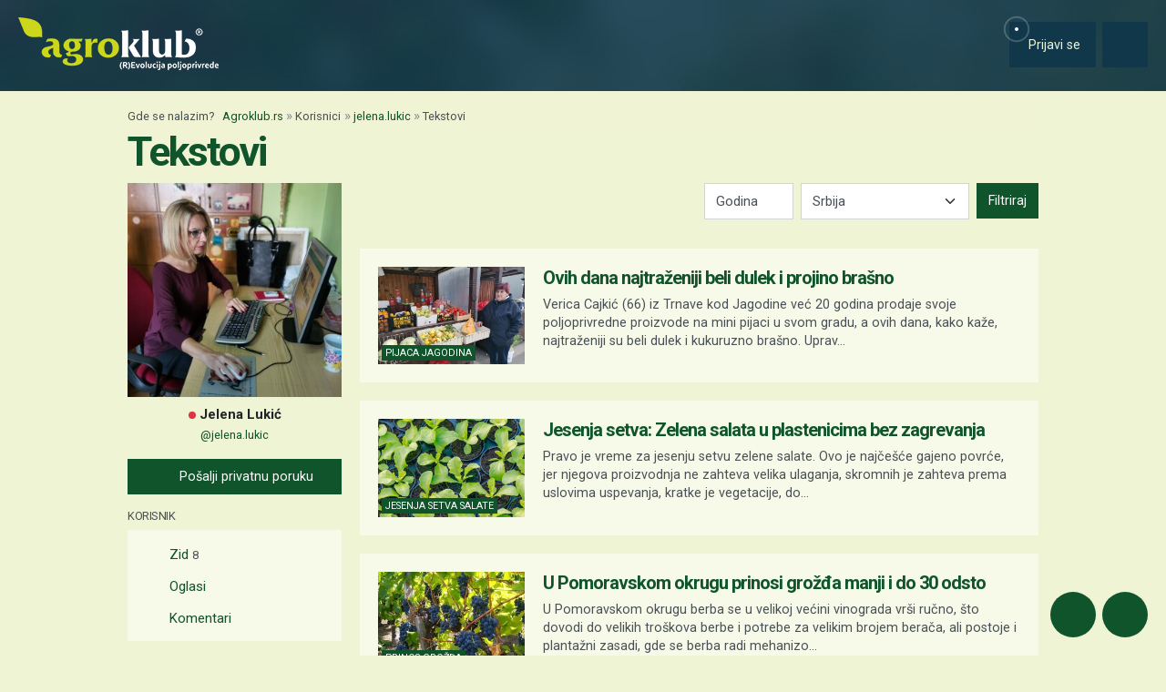

--- FILE ---
content_type: text/html; charset=UTF-8
request_url: https://www.agroklub.rs/korisnici/jelenalukic-21949/tekstovi/
body_size: 18899
content:
<!doctype html>
<html lang='sr'>
<head>
    <meta charset='utf-8'>
<title>Tekstovi - Jelena Lukić | Agroklub.rs</title>
<meta name='description' content='Pregled svih tekstova korisnika. - Jelena Lukić'>
<base href='https://www.agroklub.rs/'>


<link href='https://cdn.agroklub.com/favicon.ico' rel='icon'>
<link href='https://cdn.agroklub.com/favicon.ico' rel='shortcut icon'>
<meta name='viewport' content='width=device-width, initial-scale=1.0'>
<meta name="robots"  content="max-image-preview:large" >
                                            <link rel="preload" as="image" href="https://cdn.agroklub.com/upload/images/text/thumb/img-20231212-110805-300x200.jpg" type="image/webp" fetchpriority="high">
                                                                                    <link rel="preload" as="image" href="https://cdn.agroklub.com/upload/images/text/thumb/depositphotos-322572518-xl-300x200.jpg" type="image/webp" fetchpriority="high">
                                                                                    <link rel="preload" as="image" href="https://cdn.agroklub.com/upload/images/text/thumb/u-pomoravskom-okrugu-prinosi-manji-i-do-30-odsto-3-300x200.jpg" type="image/webp" fetchpriority="high">
                                                                                    <link rel="preload" as="image" href="https://cdn.agroklub.com/upload/images/text/thumb/suncokret-ce-podbaciti-rod-soje-ce-biti-dobar-5-300x200.jpg" type="image/webp" fetchpriority="high">
                                                                                    <link rel="preload" as="image" href="https://cdn.agroklub.com/upload/images/text/thumb/depositphotos-150791376-xl-300x200.jpg" type="image/webp" fetchpriority="high">
                                             <link rel='stylesheet' href='https://cdn.agroklub.com/css/web.min.css?id=5308948edb19bd65ba5903a9f1392c70'>
    <meta itemprop='name' content='Tekstovi - Jelena Lukić'>
    <meta itemprop='description' content='Pregled svih tekstova korisnika. - Jelena Lukić'>


<meta property="fb:app_id" content="188383504537153" />


<meta name='twitter:card' content='summary_large_image'>
    <meta name='twitter:site' content='@agroklubrs'>
    <meta name='twitter:title' content='Tekstovi - Jelena Lukić'>
    <meta name='twitter:description' content='Pregled svih tekstova korisnika. - Jelena Lukić'>


<meta property='og:type' content='article'>
    <meta property='og:site_name' content='Agroklub.rs'>
    <meta property='og:title' content='Tekstovi - Jelena Lukić'>
    <meta property='og:description' content='Pregled svih tekstova korisnika. - Jelena Lukić'>
    <meta property='og:image' content='https://cdn.agroklub.com/img/agroklub-logotip-social.jpg'>
    <meta property="og:image:width" content="640" />
    <meta property="og:image:height" content="640" />
    <meta property='og:url' content='korisnici/jelenalukic-21949/tekstovi/'>
         
    <!-- Global site tag (gtag.js) - Google Analytics -->
<script async src="https://www.googletagmanager.com/gtag/js?id=G-TG87Y4N45V"></script>
<script>
    window.dataLayer = window.dataLayer || []

    function gtag() { dataLayer.push(arguments) }

    gtag('js', new Date())

	
	
    gtag('config', 'G-TG87Y4N45V')
    gtag('config', 'G-YE2MMQB0RG')

    </script>
    <script async src="https://pagead2.googlesyndication.com/pagead/js/adsbygoogle.js?client=ca-pub-6835057220593083" crossorigin="anonymous"></script>
<script async="async" src='https://www.googletagservices.com/tag/js/gpt.js'></script>
<script>
    var googletag = googletag || {};
    googletag.cmd = googletag.cmd || [];

    googletag.cmd.push(function () {

        var mappingTop = googletag.sizeMapping()
            .addSize([1660, 0], [[1200, 300], [1200, 150]])
            .addSize([1000, 0], [[1000, 250], [1000, 125], [980, 120], [970, 250], [950, 90], [728, 90]])
            .addSize([768, 0], [[728, 90]])
            .addSize([360, 0], [[360, 90], [336, 280], [336, 168], [336, 84], [300, 250], [300, 150]])
            .build();

        var mappingBody = googletag.sizeMapping()
            .addSize([1000, 0], [[1000, 125], [980, 120], [880, 110], [950, 90], [728, 90]])
            .addSize([768, 0], [[728, 90], [680, 170]])
            .addSize([360, 0], [[360, 90], [336, 280], [336, 336], [336, 168], [336, 84], [300, 600], [300, 300], [300, 250], [300, 150]])
            .build();

        var mappingBodySmall = googletag.sizeMapping()
            .addSize([1660, 0], [[880, 110], [728, 90]])
            .addSize([1040, 0], [[680, 170]])
            .addSize([768, 0], [[300, 600], [300, 300], [300, 250]])
            .addSize([360, 0], [[360, 90], [336, 280], [336, 336], [300, 600], [300, 300], [300, 250], [300, 150]])
            .build();

        var mappingColumn = googletag.sizeMapping()
            .addSize([360, 0], [[360, 90], [336, 280], [336, 336], [300, 600], [300, 300], [300, 250], [300, 150]])
            .build();

        var mappingText = googletag.sizeMapping()
            .addSize([360, 0], [[336, 280], [336, 336], [300, 300], [300, 250]])
            .build();

        var mappingSide = googletag.sizeMapping()
            .addSize([1660, 0], [[180, 720], [180, 360]])
            .addSize([320, 0], [])
            .build();

                                                
            googletag
                            .defineSlot('/1080745/SRB_top', [[1200, 300],[1200, 150], [1000, 125],[1000, 250], [970, 250], [950, 90], [300, 250], [300, 150], [336, 280], [336, 168], [336, 84], [360, 90]], 'div-gpt-ad-1516887581044-0')
                                        .defineSizeMapping(mappingTop)
                            .addService(googletag.pubads());


                                                
            googletag
                            .defineSlot('/1080745/SRB_body_1', [[300, 250], [1000, 125], [880,110],  [300, 600],  [300, 300], [980, 120], [728, 90], [950, 90], [300, 150], [336, 280], [336, 336], [360, 90]], 'div-gpt-ad-1516887581044-1')
                                        .defineSizeMapping(mappingBody)
                            .addService(googletag.pubads());


                                                
            googletag
                            .defineSlot('/1080745/SRB_body_2', [[300, 250], [1000, 125], [880,110],  [300, 300], [980, 120], [728, 90], [950, 90], [300, 150], [336, 280], [336, 336], [360, 90]], 'div-gpt-ad-1516887581044-2')
                                        .defineSizeMapping(mappingBody)
                            .addService(googletag.pubads());


                                                
            googletag
                            .defineSlot('/1080745/SRB_body_3', [[300, 250], [1000, 125], [880,110],   [300, 300], [980, 120], [728, 90], [950, 90], [300, 150], [336, 280], [336, 336], [360, 90]], 'div-gpt-ad-1516887581044-3')
                                        .defineSizeMapping(mappingBody)
                            .addService(googletag.pubads());


                                                
            googletag
                            .defineSlot('/1080745/SRB_body_4', [[300, 250], [1000, 125], [880,110], [300, 300], [980, 120], [728, 90], [950, 90], [300, 150], [336, 280], [336, 336], [360, 90]], 'div-gpt-ad-1516887581044-4')
                                        .defineSizeMapping(mappingBody)
                            .addService(googletag.pubads());


                                                
            googletag
                            .defineSlot('/1080745/SRB_body_small_1', [[300, 300], [680, 170], [300, 250], [728, 90], [630, 90], [880, 110], [300, 150], [336, 280], [360, 90], [300, 600]], 'div-gpt-ad-1516887581044-5')
                                        .defineSizeMapping(mappingBodySmall)
                            .addService(googletag.pubads());


                                                
            googletag
                            .defineSlot('/1080745/SRB_body_small_2', [[300, 300], [680, 170], [300, 250], [728, 90], [630, 90], [880, 110], [300, 150], [336, 280], [360, 90], [300, 600]], 'div-gpt-ad-1516887581044-6')
                                        .defineSizeMapping(mappingBodySmall)
                            .addService(googletag.pubads());


                                                
            googletag
                            .defineSlot('/1080745/SRB_column_1', [[300, 600], [300, 250], [300, 300], [300, 150]], 'div-gpt-ad-1516887581044-7')
                                        .addService(googletag.pubads());


                                                
            googletag
                            .defineSlot('/1080745/SRB_column_2', [[300, 600], [300, 250], [300, 300], [300, 150]], 'div-gpt-ad-1516887581044-8')
                                        .addService(googletag.pubads());


                                                
            googletag
                            .defineSlot('/1080745/SRB_side_1', [[180, 720], [180, 360]], 'div-gpt-ad-1516887581044-9')
                                        .defineSizeMapping(mappingSide)
                            .addService(googletag.pubads());


                                                
            googletag
                            .defineSlot('/1080745/SRB_side_2', [[180, 720], [180, 360]], 'div-gpt-ad-1516887581044-10')
                                        .defineSizeMapping(mappingSide)
                            .addService(googletag.pubads());


                                                
            googletag
                            .defineSlot('/1080745/agroklub_rs_sticky', [[300, 100], [300, 75]], 'div-gpt-ad-1655461045539-0')
                                        .addService(googletag.pubads());


                                                
            googletag
                            .defineSlot('/1080745/SRB_promo_right', [200, 400], 'div-gpt-ad-1665042819053-0')
                                        .addService(googletag.pubads());


                                                
            googletag
                            .defineSlot('/1080745/SRB_text_1', [[300, 300], [300, 250], [336, 336], [336, 280]], 'div-gpt-ad-1715601884660-0')
                                        .defineSizeMapping(mappingText)
                            .addService(googletag.pubads());


        
        googletag.pubads().setTargeting('agro_kat', 'korisnici');

                                            googletag.pubads().setTargeting('agro_tekst', '0');
                        
                    googletag.pubads().setTargeting('agro_user', '0');
        
        googletag.pubads().setCentering(true);
		googletag.pubads().enableSingleRequest();
        googletag.pubads().collapseEmptyDivs();
        googletag.enableServices();
    });
</script>
    <script
    src="https://cdn.userway.org/widget.js"
    data-color='#10542B'
    data-account='DlcQGe7YGD'
></script>    <script src="https://kit.fontawesome.com/3cf8be0fbf.js" crossorigin="anonymous" defer></script>
</head>
<body>

<header class="d-print-none" id='tablist-header' role='banner'>
    <div class='header-spacer' style='display: none;'></div>

    <div class='wrapper-header  header-social '>
        <div class='container-fluid'>
            <div class='header-logotip d-none d-md-block'>
                <a href='' aria-label="Agroklub">
    <img src='https://cdn.agroklub.com/img/agroklub-logotip.png' width='220' height='58' alt='Agroklub logo' title='Agroklub' loading="lazy">
</a>
            </div>

            <div class='header-logotip-mobile d-md-none'>
                <a href='' aria-label="Agroklub">
    <img src="https://cdn.agroklub.com/img/agroklub-logotip-mobile.png" width="132" height="35" alt='Agroklub logo' title='Agroklub' loading="lazy">
</a>
            </div>

            <div class='header-logotip-scroll' style='display: none;'>
                <p>
    <a href='' class='website-title'>Agroklub</a>

            <span class='heading-title'>
            \ Tekstovi        </span>
    </p>            </div>

            <div class='header-menu'>
                <ul class='list-inline'>
        <li class='list-inline-item'>
        <a href='prijava/?redirect_url=https://www.agroklub.rs/korisnici/jelenalukic-21949/tekstovi/' class='btn btn-user-action px-3'>
            <span class='pulse-click'>
                <img src='https://cdn.agroklub.com/img/animation/pulse.svg' width="44" height="44" alt="Pulsna animacija">
            </span>
            <span>
                <i class='far fa-fw fa-lg fa-user me-1 d-inline'></i>
                <span class="d-none d-sm-inline"> Prijavi se</span>
            </span>
        </a>
    </li>
    
    
    <li class='list-inline-item'>
        <a
            href='#show-navigation'
            data-parent='#tablist-header'
            class='btn btn-fixed btn-fixed-xxl btn-user-action'
            data-bs-toggle='collapse'
            aria-expanded='false'
            aria-controls='show-navigation'
            aria-label="Navigation"
            id='btn-show-navigation'
        >
                        <i class='far fa-fw fa-lg fa-bars'></i>
        </a>
    </li>
</ul>
            </div>

            <div class='clearfix'></div>
        </div>
    </div>

    

    
    <div class='wrapper-navigation d-print-none collapse  wrapper-navigation-social '  role='tabpanel' id='show-navigation'>
        <div class='inner-navigation right'>
            <!-- Start Sidebar -->

<div class="custom-icons-container">
    <div class="row">
        <span class="d-flex " data-index="1">
            <i class="far fa-newspaper fa-fw me-1 fa-visible"></i>
        </span>
    </div>
    <div class="row">
        <span class="d-flex "  data-index="2">
            <i class="far fa-bullhorn fa-fw me-1 fa-visible"></i>
        </span>
    </div>
    <div class="row">
        <span class="d-flex " data-index="3">
            <i class="far fa-database fa-fw me-1 fa-visible"></i>
        </span>
    </div>
    <div class="row">
        <span class="d-flex active-icon" data-index="4">
            <i class="far fa-comment-alt fa-fw me-1 fa-visible"></i>
        </span>
    </div>
        
</div>

<div class="custom-nav-container" seamless="seamless">
        <ul id="custom-nav-1" class="navbar-nav ">
        <li class="nav-title">
            <a href="">
                Poljoprivredni portal
            </a>
        </li>
                <li class="nav-item dropdown">
                        <div class="d-flex justify-content-between">
                <a class="nav-link" href="">
                    <p class="nav-link dropdown-link">
                        Poljoprivredne teme
                    </p>
                </a>
                <button class="nav-link dropdown-toggle">
                    <i class="fa fa-plus dropdown-icon"></i>
                </button>
            </div>
                        <ul
                                class="dropdown-menu"
                            >
                                <li>
                    <a class="dropdown-item " href="ratarstvo/">
                        Ratarstvo
                    </a>
                </li>
                                <li>
                    <a class="dropdown-item " href="stocarstvo/">
                        Stočarstvo
                    </a>
                </li>
                                <li>
                    <a class="dropdown-item " href="vocarstvo/">
                        Voćarstvo
                    </a>
                </li>
                                <li>
                    <a class="dropdown-item " href="vinogradarstvo/">
                        Vinogradarstvo
                    </a>
                </li>
                                <li>
                    <a class="dropdown-item " href="povrtarstvo/">
                        Povrtarstvo
                    </a>
                </li>
                                <li>
                    <a class="dropdown-item " href="hortikultura/">
                        Ukrasno i lekovito bilje
                    </a>
                </li>
                                <li>
                    <a class="dropdown-item " href="ribarstvo/">
                        Ribarstvo
                    </a>
                </li>
                                <li>
                    <a class="dropdown-item " href="pcelarstvo/">
                        Pčelarstvo
                    </a>
                </li>
                                <li>
                    <a class="dropdown-item " href="prehrambena-industrija/">
                        Prehrambena industrija
                    </a>
                </li>
                                <li>
                    <a class="dropdown-item " href="eko-proizvodnja/">
                        Eko proizvodnja
                    </a>
                </li>
                            </ul>
        </li>
                <li class="nav-item dropdown">
                        <div class="d-flex justify-content-between">
                <a class="nav-link" href="poljoprivredne-vesti/">
                    <p class="nav-link dropdown-link">
                        Novosti i dešavanja
                    </p>
                </a>
                <button class="nav-link dropdown-toggle">
                    <i class="fa fa-plus dropdown-icon"></i>
                </button>
            </div>
                        <ul
                                class="dropdown-menu"
                            >
                                <li>
                    <a class="dropdown-item " href="poljoprivredne-vesti/">
                        Poljoprivredne vesti
                    </a>
                </li>
                                <li>
                    <a class="dropdown-item " href="sajmovi-desavanja/">
                        Sajmovi i dešavanja
                    </a>
                </li>
                                <li>
                    <a class="dropdown-item " href="kolumna/">
                        Kolumna
                    </a>
                </li>
                                <li>
                    <a class="dropdown-item " href="raspored-sajmova/">
                        Kalendar dešavanja
                    </a>
                </li>
                            </ul>
        </li>
                <li class="nav-item dropdown">
                        <div class="d-flex justify-content-between">
                <a class="nav-link" href="finansiranje/">
                    <p class="nav-link dropdown-link">
                        Agro Plus
                    </p>
                </a>
                <button class="nav-link dropdown-toggle">
                    <i class="fa fa-plus dropdown-icon"></i>
                </button>
            </div>
                        <ul
                                class="dropdown-menu"
                            >
                                <li>
                    <a class="dropdown-item " href="agro-hobi/">
                        Agrohobi
                    </a>
                </li>
                                <li>
                    <a class="dropdown-item " href="agro-meteo/">
                        Agro prognoza
                    </a>
                </li>
                                <li>
                    <a class="dropdown-item " href="seoski-turizam/">
                        Seoski turizam
                    </a>
                </li>
                                <li>
                    <a class="dropdown-item " href="sumarstvo/">
                        Šumarstvo
                    </a>
                </li>
                                <li>
                    <a class="dropdown-item " href="finansiranje/">
                        Finansiranje
                    </a>
                </li>
                                <li>
                    <a class="dropdown-item " href="ankete/">
                        Ankete
                    </a>
                </li>
                            </ul>
        </li>
                <li class="nav-item dropdown">
                        <div class="d-flex justify-content-between">
                <a class="nav-link" href="agrogalerija/">
                    <p class="nav-link dropdown-link">
                        Foto, video i dokumenta
                    </p>
                </a>
                <button class="nav-link dropdown-toggle">
                    <i class="fa fa-plus dropdown-icon"></i>
                </button>
            </div>
                        <ul
                                class="dropdown-menu"
                            >
                                <li>
                    <a class="dropdown-item " href="agrogalerija/">
                        Foto prilozi
                    </a>
                </li>
                                <li>
                    <a class="dropdown-item " href="video-prilozi/">
                        Video prilozi
                    </a>
                </li>
                                <li>
                    <a class="dropdown-item " href="dokumenti/">
                        Dokumenti
                    </a>
                </li>
                            </ul>
        </li>
            </ul>
    
        <ul id="custom-nav-2" class="navbar-nav ">
        <li class="nav-title">
            <a href="poljoprivredni-oglasnik/">
                Poljoprivredni oglasnik
            </a>
        </li>
                <li class="nav-item dropdown">
                        <a class="nav-link " href="poljoprivredni-oglasnik/poljoprivredna-zemljista/">
                <p class="nav-link dropdown-link">
                    Poljoprivredna zemljišta
                </p>
            </a>
                        <ul
                                class="dropdown-menu"
                            >
                            </ul>
        </li>
                <li class="nav-item dropdown">
                        <a class="nav-link " href="poljoprivredni-oglasnik/ponuda-poslova/">
                <p class="nav-link dropdown-link">
                    Radna mesta
                </p>
            </a>
                        <ul
                                class="dropdown-menu"
                            >
                            </ul>
        </li>
                <li class="nav-item dropdown">
                        <div class="d-flex justify-content-between">
                <a class="nav-link" href="poljoprivredni-oglasnik/mehanizacija/">
                    <p class="nav-link dropdown-link">
                        Mehanizacija
                    </p>
                </a>
                <button class="nav-link dropdown-toggle">
                    <i class="fa fa-plus dropdown-icon"></i>
                </button>
            </div>
                        <ul
                                class="dropdown-menu"
                            >
                                <li>
                    <a class="dropdown-item " href="poljoprivredni-oglasnik/traktori/">
                        Traktori
                    </a>
                </li>
                                <li>
                    <a class="dropdown-item " href="poljoprivredni-oglasnik/malceri/">
                        Malčeri
                    </a>
                </li>
                                <li>
                    <a class="dropdown-item " href="poljoprivredni-oglasnik/traktorske-prikolice-cisterne/">
                        Prikolice i cisterne
                    </a>
                </li>
                                <li>
                    <a class="dropdown-item " href="poljoprivredni-oglasnik/atomizeri-prskalice/">
                        Atomizeri i prskalice
                    </a>
                </li>
                                <li>
                    <a class="dropdown-item " href="poljoprivredni-oglasnik/obrada-tla/">
                        Obrada tla
                    </a>
                </li>
                                <li>
                    <a class="dropdown-item " href="poljoprivredni-oglasnik/motokultivatori/">
                        Motokultivatori i motokopačice
                    </a>
                </li>
                                <li>
                    <a class="dropdown-item " href="poljoprivredni-oglasnik/kombajni/">
                        Kombajni
                    </a>
                </li>
                                <li>
                    <a class="dropdown-item " href="poljoprivredni-oglasnik/sijacice/">
                        Sijačice
                    </a>
                </li>
                                <li>
                    <a class="dropdown-item " href="poljoprivredni-oglasnik/gospodarska-vozila/">
                        Gospodarska vozila
                    </a>
                </li>
                            </ul>
        </li>
                <li class="nav-item dropdown">
                        <div class="d-flex justify-content-between">
                <a class="nav-link" href="poljoprivredni-oglasnik/alati/">
                    <p class="nav-link dropdown-link">
                        Alati i oruđa
                    </p>
                </a>
                <button class="nav-link dropdown-toggle">
                    <i class="fa fa-plus dropdown-icon"></i>
                </button>
            </div>
                        <ul
                                class="dropdown-menu"
                            >
                                <li>
                    <a class="dropdown-item " href="poljoprivredni-oglasnik/motorne-testere/">
                        Motorne testere
                    </a>
                </li>
                                <li>
                    <a class="dropdown-item " href="poljoprivredni-oglasnik/kosilice-trimeri/">
                        Kosilice i trimeri
                    </a>
                </li>
                                <li>
                    <a class="dropdown-item " href="poljoprivredni-oglasnik/bastenski-alati">
                        Baštenski alati
                    </a>
                </li>
                            </ul>
        </li>
                <li class="nav-item dropdown">
                        <div class="d-flex justify-content-between">
                <a class="nav-link" href="poljoprivredni-oglasnik/oprema-delovi/">
                    <p class="nav-link dropdown-link">
                        Oprema i delovi
                    </p>
                </a>
                <button class="nav-link dropdown-toggle">
                    <i class="fa fa-plus dropdown-icon"></i>
                </button>
            </div>
                        <ul
                                class="dropdown-menu"
                            >
                                <li>
                    <a class="dropdown-item " href="poljoprivredni-oglasnik/radna-zastitna-odeca/">
                        Radna i zaštitna odeća
                    </a>
                </li>
                                <li>
                    <a class="dropdown-item " href="poljoprivredni-oglasnik/plastenici-staklenici-skladista/">
                        Plastenici i skladišta
                    </a>
                </li>
                                <li>
                    <a class="dropdown-item " href="poljoprivredni-oglasnik/navodnjavanje-oprema/">
                        Oprema za navodnjavanje
                    </a>
                </li>
                                <li>
                    <a class="dropdown-item " href="poljoprivredni-oglasnik/enoloski-preparati/">
                        Enološki preparati i oprema
                    </a>
                </li>
                                <li>
                    <a class="dropdown-item " href="poljoprivredni-oglasnik/gume/">
                        Gume
                    </a>
                </li>
                                <li>
                    <a class="dropdown-item " href="poljoprivredni-oglasnik/rezervni-delovi/">
                        Rezervni delovi
                    </a>
                </li>
                                <li>
                    <a class="dropdown-item " href="poljoprivredni-oglasnik/ulja-maziva-tecnosti-filteri/">
                        Ulja, maziva, tečnosti i filteri
                    </a>
                </li>
                                <li>
                    <a class="dropdown-item " href="poljoprivredni-oglasnik/gradjevinski-materijal/">
                        Građevinski materijal
                    </a>
                </li>
                                <li>
                    <a class="dropdown-item " href="poljoprivredni-oglasnik/oprema-prerada/">
                        Oprema za preradu
                    </a>
                </li>
                                <li>
                    <a class="dropdown-item " href="poljoprivredni-oglasnik/ograde-pletiva-elektricni-pastiri/">
                        Ograde, pletiva i električni pastiri
                    </a>
                </li>
                            </ul>
        </li>
                <li class="nav-item dropdown">
                        <div class="d-flex justify-content-between">
                <a class="nav-link" href="poljoprivredni-oglasnik/poljoprivredni-proizvodi/">
                    <p class="nav-link dropdown-link">
                        Poljoprivredni proizvodi
                    </p>
                </a>
                <button class="nav-link dropdown-toggle">
                    <i class="fa fa-plus dropdown-icon"></i>
                </button>
            </div>
                        <ul
                                class="dropdown-menu"
                            >
                                <li>
                    <a class="dropdown-item " href="poljoprivredni-oglasnik/stocna-hrana/">
                        Stočna hrana
                    </a>
                </li>
                                <li>
                    <a class="dropdown-item " href="poljoprivredni-oglasnik/vina-rakije/">
                        Vina, likeri i rakije
                    </a>
                </li>
                                <li>
                    <a class="dropdown-item " href="poljoprivredni-oglasnik/sirevi-mlecni-proizvodi/">
                        Sirevi i mlečni proizvodi
                    </a>
                </li>
                                <li>
                    <a class="dropdown-item " href="poljoprivredni-oglasnik/domace-zivotinje/">
                        Domaće životinje
                    </a>
                </li>
                            </ul>
        </li>
                <li class="nav-item dropdown">
                        <div class="d-flex justify-content-between">
                <a class="nav-link" href="poljoprivredni-oglasnik/sadni-materijal/">
                    <p class="nav-link dropdown-link">
                        Sadni materijal
                    </p>
                </a>
                <button class="nav-link dropdown-toggle">
                    <i class="fa fa-plus dropdown-icon"></i>
                </button>
            </div>
                        <ul
                                class="dropdown-menu"
                            >
                                <li>
                    <a class="dropdown-item " href="poljoprivredni-oglasnik/vocne-sadnice/">
                        Voćne sadnice
                    </a>
                </li>
                                <li>
                    <a class="dropdown-item " href="poljoprivredni-oglasnik/seme-zitarice-uljarice/">
                        Seme žitarica, uljarica i šećerne repe
                    </a>
                </li>
                                <li>
                    <a class="dropdown-item " href="poljoprivredni-oglasnik/ukrasne-zacinske-lekovite-biljke/">
                        Ukrasne, začinske i lekovite biljke
                    </a>
                </li>
                                <li>
                    <a class="dropdown-item " href="poljoprivredni-oglasnik/seme-voce-povrce/">
                        Seme voća i povrća
                    </a>
                </li>
                                <li>
                    <a class="dropdown-item " href="poljoprivredni-oglasnik/krmno-bilje-mesavine-trava/">
                        Krmno bilje i mešavine trava
                    </a>
                </li>
                            </ul>
        </li>
                <li class="nav-item dropdown">
                        <div class="d-flex justify-content-between">
                <a class="nav-link" href="poljoprivredni-oglasnik/usluge/">
                    <p class="nav-link dropdown-link">
                        Usluge i ostalo
                    </p>
                </a>
                <button class="nav-link dropdown-toggle">
                    <i class="fa fa-plus dropdown-icon"></i>
                </button>
            </div>
                        <ul
                                class="dropdown-menu"
                            >
                                <li>
                    <a class="dropdown-item " href="poljoprivredni-oglasnik/knjige-casopisi/">
                        Knjige i časopisi
                    </a>
                </li>
                                <li>
                    <a class="dropdown-item " href="poljoprivredni-oglasnik/edukacije-osposobljavanja/">
                        Edukacije i osposobljavanje
                    </a>
                </li>
                                <li>
                    <a class="dropdown-item " href="poljoprivredni-oglasnik/ruralni-turizam/">
                        Ruralni turizam
                    </a>
                </li>
                                <li>
                    <a class="dropdown-item " href="poljoprivredni-oglasnik/igracke/">
                        Igračke
                    </a>
                </li>
                                <li>
                    <a class="dropdown-item " href="poljoprivredni-oglasnik/ambalaza">
                        Ambalaža
                    </a>
                </li>
                            </ul>
        </li>
                <li class="nav-item dropdown">
                        <div class="d-flex justify-content-between">
                <a class="nav-link" href="poljoprivredni-oglasnik/zastitna-sredstva-djubriva/">
                    <p class="nav-link dropdown-link">
                        Zaštitna sredstva i đubriva
                    </p>
                </a>
                <button class="nav-link dropdown-toggle">
                    <i class="fa fa-plus dropdown-icon"></i>
                </button>
            </div>
                        <ul
                                class="dropdown-menu"
                            >
                                <li>
                    <a class="dropdown-item " href="poljoprivredni-oglasnik/fungicidi/">
                        Fungicidi
                    </a>
                </li>
                                <li>
                    <a class="dropdown-item " href="poljoprivredni-oglasnik/herbicidi/">
                        Herbicidi
                    </a>
                </li>
                                <li>
                    <a class="dropdown-item " href="poljoprivredni-oglasnik/insekticidi/">
                        Insekticidi
                    </a>
                </li>
                                <li>
                    <a class="dropdown-item " href="poljoprivredni-oglasnik/zastita-sjemena/">
                        Zaštita sjemena
                    </a>
                </li>
                                <li>
                    <a class="dropdown-item " href="poljoprivredni-oglasnik/ostala-szb/">
                        Ostala sredstva za zaštitu bilja
                    </a>
                </li>
                                <li>
                    <a class="dropdown-item " href="poljoprivredni-oglasnik/deratizacija-dezinsekcija/">
                        Deratizacija i dezinsekcija
                    </a>
                </li>
                                <li>
                    <a class="dropdown-item " href="poljoprivredni-oglasnik/djubriva/">
                        Đubriva
                    </a>
                </li>
                            </ul>
        </li>
                <li class="nav-item dropdown">
                        <div class="d-flex justify-content-between">
                <a class="nav-link" href="poljoprivredni-oglasnik/oprema-farme">
                    <p class="nav-link dropdown-link">
                        Oprema za farme
                    </p>
                </a>
                <button class="nav-link dropdown-toggle">
                    <i class="fa fa-plus dropdown-icon"></i>
                </button>
            </div>
                        <ul
                                class="dropdown-menu"
                            >
                                <li>
                    <a class="dropdown-item " href="poljoprivredni-oglasnik/napajanje-ishrana-zivotinja">
                        Napajanje i ishrana životinja
                    </a>
                </li>
                                <li>
                    <a class="dropdown-item " href="poljoprivredni-oglasnik/oprema-stale-farme">
                        Oprema za štale i farme
                    </a>
                </li>
                                <li>
                    <a class="dropdown-item " href="poljoprivredni-oglasnik/muza-oprema-mleko">
                        Muža i oprema za mleko
                    </a>
                </li>
                                <li>
                    <a class="dropdown-item " href="poljoprivredni-oglasnik/higijena-farme-nega-zivotinja">
                        Higijena farme i nega životinja
                    </a>
                </li>
                                <li>
                    <a class="dropdown-item " href="poljoprivredni-oglasnik/oznacavanje-reprodukcija-zivotinja">
                        Označavanje, kontrola i reprodukcija životinja
                    </a>
                </li>
                                <li>
                    <a class="dropdown-item " href="poljoprivredni-oglasnik/konjicka-oprema">
                        Konjička oprema
                    </a>
                </li>
                            </ul>
        </li>
            </ul>
    
        <ul id="custom-nav-3" class="navbar-nav ">
        <li class="nav-title">
            <a href="agrobaza/">
                Baze podataka
            </a>
        </li>
                <li class="nav-item dropdown">
                        <div class="d-flex justify-content-between">
                <a class="nav-link" href="djubriva/">
                    <p class="nav-link dropdown-link">
                        Đubriva
                    </p>
                </a>
                <button class="nav-link dropdown-toggle">
                    <i class="fa fa-plus dropdown-icon"></i>
                </button>
            </div>
                        <ul
                                class="dropdown-menu"
                            >
                                <li>
                    <a class="dropdown-item " href="djubriva/mineralna-djubriva/">
                        Mineralna đubriva
                    </a>
                </li>
                                <li>
                    <a class="dropdown-item " href="djubriva/organska-djubriva/">
                        Organska đubriva
                    </a>
                </li>
                                <li>
                    <a class="dropdown-item " href="djubriva/poboljsivaci-tla/">
                        Poboljšivači zemljišta
                    </a>
                </li>
                            </ul>
        </li>
                <li class="nav-item dropdown">
                        <div class="d-flex justify-content-between">
                <a class="nav-link" href="sortna-lista/">
                    <p class="nav-link dropdown-link">
                        Biljne vrste i sorte
                    </p>
                </a>
                <button class="nav-link dropdown-toggle">
                    <i class="fa fa-plus dropdown-icon"></i>
                </button>
            </div>
                        <ul
                                class="dropdown-menu"
                            >
                                <li>
                    <a class="dropdown-item " href="sortna-lista/voce/">
                        Voće
                    </a>
                </li>
                                <li>
                    <a class="dropdown-item " href="sortna-lista/povrce/">
                        Povrće
                    </a>
                </li>
                                <li>
                    <a class="dropdown-item " href="sortna-lista/vinova-loza/">
                        Vinova loza
                    </a>
                </li>
                                <li>
                    <a class="dropdown-item " href="sortna-lista/zitarice/">
                        Žitarice
                    </a>
                </li>
                                <li>
                    <a class="dropdown-item " href="sortna-lista/repa-krompir/">
                        Repa i krompir
                    </a>
                </li>
                                <li>
                    <a class="dropdown-item " href="sortna-lista/krmno-bilje/">
                        Krmno bilje
                    </a>
                </li>
                                <li>
                    <a class="dropdown-item " href="sortna-lista/uljarice-predivo-bilje/">
                        Uljarice i predivo bilje
                    </a>
                </li>
                                <li>
                    <a class="dropdown-item " href="sortna-lista/lekovito-bilje/">
                        Lekovito bilje
                    </a>
                </li>
                            </ul>
        </li>
                <li class="nav-item dropdown">
                        <div class="d-flex justify-content-between">
                <a class="nav-link" href="baza-stocarstva/">
                    <p class="nav-link dropdown-link">
                        Stočarstvo
                    </p>
                </a>
                <button class="nav-link dropdown-toggle">
                    <i class="fa fa-plus dropdown-icon"></i>
                </button>
            </div>
                        <ul
                                class="dropdown-menu"
                            >
                                <li>
                    <a class="dropdown-item " href="baza-stocarstva/svinjogojstvo/">
                        Svinjogojstvo
                    </a>
                </li>
                                <li>
                    <a class="dropdown-item " href="baza-stocarstva/govedarstvo/">
                        Govedarstvo
                    </a>
                </li>
                                <li>
                    <a class="dropdown-item " href="baza-stocarstva/konjogojstvo/">
                        Konjogojstvo
                    </a>
                </li>
                                <li>
                    <a class="dropdown-item " href="baza-stocarstva/kozarstvo/">
                        Kozarstvo
                    </a>
                </li>
                                <li>
                    <a class="dropdown-item " href="baza-stocarstva/ovcarstvo/">
                        Ovčarstvo
                    </a>
                </li>
                                <li>
                    <a class="dropdown-item " href="baza-stocarstva/male-zivotinje/">
                        Male životinje
                    </a>
                </li>
                                <li>
                    <a class="dropdown-item " href="baza-stocarstva/peradarstvo/">
                        Peradarstvo
                    </a>
                </li>
                                <li>
                    <a class="dropdown-item " href="baza-stocarstva/pcelarstvo/">
                        Pčelarstvo
                    </a>
                </li>
                            </ul>
        </li>
                <li class="nav-item dropdown">
                        <a class="nav-link " href="trziste/">
                <p class="nav-link dropdown-link">
                    Tržište
                </p>
            </a>
                        <ul
                                class="dropdown-menu"
                            >
                            </ul>
        </li>
                <li class="nav-item dropdown">
                        <a class="nav-link " href="vreme/">
                <p class="nav-link dropdown-link">
                    Vremenska prognoza
                </p>
            </a>
                        <ul
                                class="dropdown-menu"
                            >
                            </ul>
        </li>
            </ul>
    
        <ul id="custom-nav-4" class="navbar-nav custom-show">
        <li class="nav-title">
            <a href="klub/">
                KLUB, društvena mreža
            </a>
        </li>

        <li class="nav-title">
            Zadnje aktivnosti
                    </li>
                <li class="w-90 px-2">
            <small>Poslednje aktivnosti korisnika mogu videti samo registrovani korisnici.</small>
        </li>
        
        <li class="nav-title">
            Online korisnici
                    </li>
                <li class="w-90 px-2">
            <small>Online korisnike Agrokluba mogu videti samo registrovani korisnici.</small>
        </li>
        
                <li class="w-90 mt-3">
            Za kompletne funkcionalnosti ovih servisa, <b><a href="https://www.agroklub.rs/prijava/">prijavi se</a></b>.
        </li>
                
    </ul>
    
    <ul id="custom-nav-5" class="navbar-nav">
        <li class="nav-title"></li>
                            </ul>

    
</div>
<!-- End sidebar -->
        </div>
        
    </div>
</header>

<div class='wrapper-main'>
    <div class='floating-menu sticky-top sticky-top-spacer d-none d-xl-block'>
        <div class='card-side-navigation'>
        <p class='navigation-heading h6 text-uppercase mb-2'>
        <span class='badge bg-primary text-white'>
            <a href='#collapse-navigation-lang' data-bs-toggle='collapse' aria-expanded='false' aria-controls='collapse-navigation-lang'>
                Agroklub Srbija
                <i class="far ms-1 me-1 fa-caret-down" id='collapse-navigation-lang-icon'></i>
            </a>
        </span>
        </p>

                <nav class='collapse hide' id='collapse-navigation-lang'>
            <ul class='list-unstyled navigation mb-2'>
                <li>
                    <a href='https://www.agroklub.rs/korisnici/jelenalukic-21949/tekstovi/'>
                        <b>Srbija</b>
                    </a>
                </li>

                                <li>
                    <a href='https://www.agroklub.com/korisnici/jelenalukic-21949/tekstovi/'>
                        Hrvatska
                    </a>
                </li>
                                <li>
                    <a href='https://www.agroklub.ba/korisnici/jelenalukic-21949/tekstovi/'>
                        Bosna i Hercegovina
                    </a>
                </li>
                            </ul>
        </nav>
        
        

        <div class='card scrollbar-gray mb-0'>
            <nav class='collapse show' id='collapse-navigation-menu'>
                <ul class='list-unstyled navigation mb-0'>
                                        <li>
                        <a
                            href='https://www.agroklub.rs/'
                            class='align-middle text-uppercase fa-hover'
                                                    >
                        <span class='d-inline-block'>
                            <i class='far fa-newspaper fa-fw text-lg me-1 fa-visible'></i>
                            <i class='fa fa-newspaper fa-fw text-lg me-1 fa-hovered'></i>
                        </span>
                                                            Poljoprivredni portal
                                                                                    </a>

                        <ul class='list-unstyled'>
                                                        <li>
                                <a
                                                                        data-bs-toggle="collapse"
                                    href="#collapse-navigation-agricultural-topics"
                                    aria-controls="collapse-navigation-agricultural-topics"
                                    aria-expanded="false"
                                                                    >
                                                                        <i
                                        class='fa ms-1 me-1 fa-caret-right'
                                        id='collapse-navigation-icon-agricultural-topics'
                                    ></i>
                                    
                                                                        Poljoprivredne teme
                                                                    </a>

                                                                <ul
                                                                        class="list-unstyled collapse-navigation collapse "
                                    id="collapse-navigation-agricultural-topics"
                                    data-slug="agricultural-topics"
                                                                    >
                                                                        <li>
                                        <a href='ratarstvo/' >
                                            Ratarstvo
                                        </a>
                                    </li>
                                                                        <li>
                                        <a href='stocarstvo/' >
                                            Stočarstvo
                                        </a>
                                    </li>
                                                                        <li>
                                        <a href='vocarstvo/' >
                                            Voćarstvo
                                        </a>
                                    </li>
                                                                        <li>
                                        <a href='vinogradarstvo/' >
                                            Vinogradarstvo
                                        </a>
                                    </li>
                                                                        <li>
                                        <a href='povrtarstvo/' >
                                            Povrtarstvo
                                        </a>
                                    </li>
                                                                        <li>
                                        <a href='hortikultura/' >
                                            Ukrasno i lekovito bilje
                                        </a>
                                    </li>
                                                                        <li>
                                        <a href='ribarstvo/' >
                                            Ribarstvo
                                        </a>
                                    </li>
                                                                        <li>
                                        <a href='pcelarstvo/' >
                                            Pčelarstvo
                                        </a>
                                    </li>
                                                                        <li>
                                        <a href='prehrambena-industrija/' >
                                            Prehrambena industrija
                                        </a>
                                    </li>
                                                                        <li>
                                        <a href='eko-proizvodnja/' >
                                            Eko proizvodnja
                                        </a>
                                    </li>
                                                                    </ul>
                                                            </li>
                                                        <li>
                                <a
                                                                        data-bs-toggle="collapse"
                                    href="#collapse-navigation-news-events"
                                    aria-controls="collapse-navigation-news-events"
                                    aria-expanded="false"
                                                                    >
                                                                        <i
                                        class='fa ms-1 me-1 fa-caret-right'
                                        id='collapse-navigation-icon-news-events'
                                    ></i>
                                    
                                                                        Novosti i dešavanja
                                                                    </a>

                                                                <ul
                                                                        class="list-unstyled collapse-navigation collapse "
                                    id="collapse-navigation-news-events"
                                    data-slug="news-events"
                                                                    >
                                                                        <li>
                                        <a href='poljoprivredne-vesti/' >
                                            Poljoprivredne vesti
                                        </a>
                                    </li>
                                                                        <li>
                                        <a href='sajmovi-desavanja/' >
                                            Sajmovi i dešavanja
                                        </a>
                                    </li>
                                                                        <li>
                                        <a href='kolumna/' >
                                            Kolumna
                                        </a>
                                    </li>
                                                                        <li>
                                        <a href='raspored-sajmova/' >
                                            Kalendar dešavanja
                                        </a>
                                    </li>
                                                                    </ul>
                                                            </li>
                                                        <li>
                                <a
                                                                        data-bs-toggle="collapse"
                                    href="#collapse-navigation-agro-plus"
                                    aria-controls="collapse-navigation-agro-plus"
                                    aria-expanded="false"
                                                                    >
                                                                        <i
                                        class='fa ms-1 me-1 fa-caret-right'
                                        id='collapse-navigation-icon-agro-plus'
                                    ></i>
                                    
                                                                        Agro Plus
                                                                    </a>

                                                                <ul
                                                                        class="list-unstyled collapse-navigation collapse "
                                    id="collapse-navigation-agro-plus"
                                    data-slug="agro-plus"
                                                                    >
                                                                        <li>
                                        <a href='agro-hobi/' >
                                            Agrohobi
                                        </a>
                                    </li>
                                                                        <li>
                                        <a href='agro-meteo/' >
                                            Agro prognoza
                                        </a>
                                    </li>
                                                                        <li>
                                        <a href='seoski-turizam/' >
                                            Seoski turizam
                                        </a>
                                    </li>
                                                                        <li>
                                        <a href='sumarstvo/' >
                                            Šumarstvo
                                        </a>
                                    </li>
                                                                        <li>
                                        <a href='finansiranje/' >
                                            Finansiranje
                                        </a>
                                    </li>
                                                                        <li>
                                        <a href='ankete/' >
                                            Ankete
                                        </a>
                                    </li>
                                                                    </ul>
                                                            </li>
                                                        <li>
                                <a
                                                                        data-bs-toggle="collapse"
                                    href="#collapse-navigation-photo-video-document"
                                    aria-controls="collapse-navigation-photo-video-document"
                                    aria-expanded="false"
                                                                    >
                                                                        <i
                                        class='fa ms-1 me-1 fa-caret-right'
                                        id='collapse-navigation-icon-photo-video-document'
                                    ></i>
                                    
                                                                        Foto, video i dokumenta
                                                                    </a>

                                                                <ul
                                                                        class="list-unstyled collapse-navigation collapse "
                                    id="collapse-navigation-photo-video-document"
                                    data-slug="photo-video-document"
                                                                    >
                                                                        <li>
                                        <a href='agrogalerija/' >
                                            Foto prilozi
                                        </a>
                                    </li>
                                                                        <li>
                                        <a href='video-prilozi/' >
                                            Video prilozi
                                        </a>
                                    </li>
                                                                        <li>
                                        <a href='dokumenti/' >
                                            Dokumenti
                                        </a>
                                    </li>
                                                                    </ul>
                                                            </li>
                                                    </ul>
                    </li>
                                        <li>
                        <a
                            href='https://www.agroklub.rs/poljoprivredni-oglasnik/'
                            class='align-middle text-uppercase fa-hover'
                                                    >
                        <span class='d-inline-block'>
                            <i class='far fa-bullhorn fa-fw text-lg me-1 fa-visible'></i>
                            <i class='fa fa-bullhorn fa-fw text-lg me-1 fa-hovered'></i>
                        </span>
                                                            Poljoprivredni oglasnik
                                                                                    </a>

                        <ul class='list-unstyled'>
                                                        <li>
                                <a
                                                                        href="poljoprivredni-oglasnik/poljoprivredna-zemljista/"
                                                                    >
                                    
                                                                        Poljoprivredna zemljišta
                                                                    </a>

                                                            </li>
                                                        <li>
                                <a
                                                                        href="poljoprivredni-oglasnik/ponuda-poslova/"
                                                                    >
                                    
                                                                        Radna mesta
                                                                    </a>

                                                            </li>
                                                        <li>
                                <a
                                                                        data-bs-toggle="collapse"
                                    href="#collapse-navigation-agroad-133"
                                    aria-controls="collapse-navigation-agroad-133"
                                    aria-expanded="false"
                                                                    >
                                                                        <i
                                        class='fa ms-1 me-1 fa-caret-right'
                                        id='collapse-navigation-icon-agroad-133'
                                    ></i>
                                    
                                                                        Mehanizacija
                                                                    </a>

                                                                <ul
                                                                        class="list-unstyled collapse-navigation collapse "
                                    id="collapse-navigation-agroad-133"
                                    data-slug="agroad-133"
                                                                    >
                                                                        <li>
                                        <a href='poljoprivredni-oglasnik/traktori/' >
                                            Traktori
                                        </a>
                                    </li>
                                                                        <li>
                                        <a href='poljoprivredni-oglasnik/malceri/' >
                                            Malčeri
                                        </a>
                                    </li>
                                                                        <li>
                                        <a href='poljoprivredni-oglasnik/traktorske-prikolice-cisterne/' >
                                            Prikolice i cisterne
                                        </a>
                                    </li>
                                                                        <li>
                                        <a href='poljoprivredni-oglasnik/atomizeri-prskalice/' >
                                            Atomizeri i prskalice
                                        </a>
                                    </li>
                                                                        <li>
                                        <a href='poljoprivredni-oglasnik/obrada-tla/' >
                                            Obrada tla
                                        </a>
                                    </li>
                                                                        <li>
                                        <a href='poljoprivredni-oglasnik/motokultivatori/' >
                                            Motokultivatori i motokopačice
                                        </a>
                                    </li>
                                                                        <li>
                                        <a href='poljoprivredni-oglasnik/kombajni/' >
                                            Kombajni
                                        </a>
                                    </li>
                                                                        <li>
                                        <a href='poljoprivredni-oglasnik/sijacice/' >
                                            Sijačice
                                        </a>
                                    </li>
                                                                        <li>
                                        <a href='poljoprivredni-oglasnik/gospodarska-vozila/' >
                                            Gospodarska vozila
                                        </a>
                                    </li>
                                                                    </ul>
                                                            </li>
                                                        <li>
                                <a
                                                                        data-bs-toggle="collapse"
                                    href="#collapse-navigation-agroad-138"
                                    aria-controls="collapse-navigation-agroad-138"
                                    aria-expanded="false"
                                                                    >
                                                                        <i
                                        class='fa ms-1 me-1 fa-caret-right'
                                        id='collapse-navigation-icon-agroad-138'
                                    ></i>
                                    
                                                                        Alati i oruđa
                                                                    </a>

                                                                <ul
                                                                        class="list-unstyled collapse-navigation collapse "
                                    id="collapse-navigation-agroad-138"
                                    data-slug="agroad-138"
                                                                    >
                                                                        <li>
                                        <a href='poljoprivredni-oglasnik/motorne-testere/' >
                                            Motorne testere
                                        </a>
                                    </li>
                                                                        <li>
                                        <a href='poljoprivredni-oglasnik/kosilice-trimeri/' >
                                            Kosilice i trimeri
                                        </a>
                                    </li>
                                                                        <li>
                                        <a href='poljoprivredni-oglasnik/bastenski-alati' >
                                            Baštenski alati
                                        </a>
                                    </li>
                                                                    </ul>
                                                            </li>
                                                        <li>
                                <a
                                                                        data-bs-toggle="collapse"
                                    href="#collapse-navigation-agroad-134"
                                    aria-controls="collapse-navigation-agroad-134"
                                    aria-expanded="false"
                                                                    >
                                                                        <i
                                        class='fa ms-1 me-1 fa-caret-right'
                                        id='collapse-navigation-icon-agroad-134'
                                    ></i>
                                    
                                                                        Oprema i delovi
                                                                    </a>

                                                                <ul
                                                                        class="list-unstyled collapse-navigation collapse "
                                    id="collapse-navigation-agroad-134"
                                    data-slug="agroad-134"
                                                                    >
                                                                        <li>
                                        <a href='poljoprivredni-oglasnik/radna-zastitna-odeca/' >
                                            Radna i zaštitna odeća
                                        </a>
                                    </li>
                                                                        <li>
                                        <a href='poljoprivredni-oglasnik/plastenici-staklenici-skladista/' >
                                            Plastenici i skladišta
                                        </a>
                                    </li>
                                                                        <li>
                                        <a href='poljoprivredni-oglasnik/navodnjavanje-oprema/' >
                                            Oprema za navodnjavanje
                                        </a>
                                    </li>
                                                                        <li>
                                        <a href='poljoprivredni-oglasnik/enoloski-preparati/' >
                                            Enološki preparati i oprema
                                        </a>
                                    </li>
                                                                        <li>
                                        <a href='poljoprivredni-oglasnik/gume/' >
                                            Gume
                                        </a>
                                    </li>
                                                                        <li>
                                        <a href='poljoprivredni-oglasnik/rezervni-delovi/' >
                                            Rezervni delovi
                                        </a>
                                    </li>
                                                                        <li>
                                        <a href='poljoprivredni-oglasnik/ulja-maziva-tecnosti-filteri/' >
                                            Ulja, maziva, tečnosti i filteri
                                        </a>
                                    </li>
                                                                        <li>
                                        <a href='poljoprivredni-oglasnik/gradjevinski-materijal/' >
                                            Građevinski materijal
                                        </a>
                                    </li>
                                                                        <li>
                                        <a href='poljoprivredni-oglasnik/oprema-prerada/' >
                                            Oprema za preradu
                                        </a>
                                    </li>
                                                                        <li>
                                        <a href='poljoprivredni-oglasnik/ograde-pletiva-elektricni-pastiri/' >
                                            Ograde, pletiva i električni pastiri
                                        </a>
                                    </li>
                                                                    </ul>
                                                            </li>
                                                        <li>
                                <a
                                                                        data-bs-toggle="collapse"
                                    href="#collapse-navigation-agroad-130"
                                    aria-controls="collapse-navigation-agroad-130"
                                    aria-expanded="false"
                                                                    >
                                                                        <i
                                        class='fa ms-1 me-1 fa-caret-right'
                                        id='collapse-navigation-icon-agroad-130'
                                    ></i>
                                    
                                                                        Poljoprivredni proizvodi
                                                                    </a>

                                                                <ul
                                                                        class="list-unstyled collapse-navigation collapse "
                                    id="collapse-navigation-agroad-130"
                                    data-slug="agroad-130"
                                                                    >
                                                                        <li>
                                        <a href='poljoprivredni-oglasnik/stocna-hrana/' >
                                            Stočna hrana
                                        </a>
                                    </li>
                                                                        <li>
                                        <a href='poljoprivredni-oglasnik/vina-rakije/' >
                                            Vina, likeri i rakije
                                        </a>
                                    </li>
                                                                        <li>
                                        <a href='poljoprivredni-oglasnik/sirevi-mlecni-proizvodi/' >
                                            Sirevi i mlečni proizvodi
                                        </a>
                                    </li>
                                                                        <li>
                                        <a href='poljoprivredni-oglasnik/domace-zivotinje/' >
                                            Domaće životinje
                                        </a>
                                    </li>
                                                                    </ul>
                                                            </li>
                                                        <li>
                                <a
                                                                        data-bs-toggle="collapse"
                                    href="#collapse-navigation-agroad-131"
                                    aria-controls="collapse-navigation-agroad-131"
                                    aria-expanded="false"
                                                                    >
                                                                        <i
                                        class='fa ms-1 me-1 fa-caret-right'
                                        id='collapse-navigation-icon-agroad-131'
                                    ></i>
                                    
                                                                        Sadni materijal
                                                                    </a>

                                                                <ul
                                                                        class="list-unstyled collapse-navigation collapse "
                                    id="collapse-navigation-agroad-131"
                                    data-slug="agroad-131"
                                                                    >
                                                                        <li>
                                        <a href='poljoprivredni-oglasnik/vocne-sadnice/' >
                                            Voćne sadnice
                                        </a>
                                    </li>
                                                                        <li>
                                        <a href='poljoprivredni-oglasnik/seme-zitarice-uljarice/' >
                                            Seme žitarica, uljarica i šećerne repe
                                        </a>
                                    </li>
                                                                        <li>
                                        <a href='poljoprivredni-oglasnik/ukrasne-zacinske-lekovite-biljke/' >
                                            Ukrasne, začinske i lekovite biljke
                                        </a>
                                    </li>
                                                                        <li>
                                        <a href='poljoprivredni-oglasnik/seme-voce-povrce/' >
                                            Seme voća i povrća
                                        </a>
                                    </li>
                                                                        <li>
                                        <a href='poljoprivredni-oglasnik/krmno-bilje-mesavine-trava/' >
                                            Krmno bilje i mešavine trava
                                        </a>
                                    </li>
                                                                    </ul>
                                                            </li>
                                                        <li>
                                <a
                                                                        data-bs-toggle="collapse"
                                    href="#collapse-navigation-agroad-174"
                                    aria-controls="collapse-navigation-agroad-174"
                                    aria-expanded="false"
                                                                    >
                                                                        <i
                                        class='fa ms-1 me-1 fa-caret-right'
                                        id='collapse-navigation-icon-agroad-174'
                                    ></i>
                                    
                                                                        Usluge i ostalo
                                                                    </a>

                                                                <ul
                                                                        class="list-unstyled collapse-navigation collapse "
                                    id="collapse-navigation-agroad-174"
                                    data-slug="agroad-174"
                                                                    >
                                                                        <li>
                                        <a href='poljoprivredni-oglasnik/knjige-casopisi/' >
                                            Knjige i časopisi
                                        </a>
                                    </li>
                                                                        <li>
                                        <a href='poljoprivredni-oglasnik/edukacije-osposobljavanja/' >
                                            Edukacije i osposobljavanje
                                        </a>
                                    </li>
                                                                        <li>
                                        <a href='poljoprivredni-oglasnik/ruralni-turizam/' >
                                            Ruralni turizam
                                        </a>
                                    </li>
                                                                        <li>
                                        <a href='poljoprivredni-oglasnik/igracke/' >
                                            Igračke
                                        </a>
                                    </li>
                                                                        <li>
                                        <a href='poljoprivredni-oglasnik/ambalaza' >
                                            Ambalaža
                                        </a>
                                    </li>
                                                                    </ul>
                                                            </li>
                                                        <li>
                                <a
                                                                        data-bs-toggle="collapse"
                                    href="#collapse-navigation-agroad-132"
                                    aria-controls="collapse-navigation-agroad-132"
                                    aria-expanded="false"
                                                                    >
                                                                        <i
                                        class='fa ms-1 me-1 fa-caret-right'
                                        id='collapse-navigation-icon-agroad-132'
                                    ></i>
                                    
                                                                        Zaštitna sredstva i đubriva
                                                                    </a>

                                                                <ul
                                                                        class="list-unstyled collapse-navigation collapse "
                                    id="collapse-navigation-agroad-132"
                                    data-slug="agroad-132"
                                                                    >
                                                                        <li>
                                        <a href='poljoprivredni-oglasnik/fungicidi/' >
                                            Fungicidi
                                        </a>
                                    </li>
                                                                        <li>
                                        <a href='poljoprivredni-oglasnik/herbicidi/' >
                                            Herbicidi
                                        </a>
                                    </li>
                                                                        <li>
                                        <a href='poljoprivredni-oglasnik/insekticidi/' >
                                            Insekticidi
                                        </a>
                                    </li>
                                                                        <li>
                                        <a href='poljoprivredni-oglasnik/zastita-sjemena/' >
                                            Zaštita sjemena
                                        </a>
                                    </li>
                                                                        <li>
                                        <a href='poljoprivredni-oglasnik/ostala-szb/' >
                                            Ostala sredstva za zaštitu bilja
                                        </a>
                                    </li>
                                                                        <li>
                                        <a href='poljoprivredni-oglasnik/deratizacija-dezinsekcija/' >
                                            Deratizacija i dezinsekcija
                                        </a>
                                    </li>
                                                                        <li>
                                        <a href='poljoprivredni-oglasnik/djubriva/' >
                                            Đubriva
                                        </a>
                                    </li>
                                                                    </ul>
                                                            </li>
                                                        <li>
                                <a
                                                                        data-bs-toggle="collapse"
                                    href="#collapse-navigation-agroad-203"
                                    aria-controls="collapse-navigation-agroad-203"
                                    aria-expanded="false"
                                                                    >
                                                                        <i
                                        class='fa ms-1 me-1 fa-caret-right'
                                        id='collapse-navigation-icon-agroad-203'
                                    ></i>
                                    
                                                                        Oprema za farme
                                                                    </a>

                                                                <ul
                                                                        class="list-unstyled collapse-navigation collapse "
                                    id="collapse-navigation-agroad-203"
                                    data-slug="agroad-203"
                                                                    >
                                                                        <li>
                                        <a href='poljoprivredni-oglasnik/napajanje-ishrana-zivotinja' >
                                            Napajanje i ishrana životinja
                                        </a>
                                    </li>
                                                                        <li>
                                        <a href='poljoprivredni-oglasnik/oprema-stale-farme' >
                                            Oprema za štale i farme
                                        </a>
                                    </li>
                                                                        <li>
                                        <a href='poljoprivredni-oglasnik/muza-oprema-mleko' >
                                            Muža i oprema za mleko
                                        </a>
                                    </li>
                                                                        <li>
                                        <a href='poljoprivredni-oglasnik/higijena-farme-nega-zivotinja' >
                                            Higijena farme i nega životinja
                                        </a>
                                    </li>
                                                                        <li>
                                        <a href='poljoprivredni-oglasnik/oznacavanje-reprodukcija-zivotinja' >
                                            Označavanje, kontrola i reprodukcija životinja
                                        </a>
                                    </li>
                                                                        <li>
                                        <a href='poljoprivredni-oglasnik/konjicka-oprema' >
                                            Konjička oprema
                                        </a>
                                    </li>
                                                                    </ul>
                                                            </li>
                                                    </ul>
                    </li>
                                        <li>
                        <a
                            href='https://www.agroklub.rs/agrobaza/'
                            class='align-middle text-uppercase fa-hover'
                                                    >
                        <span class='d-inline-block'>
                            <i class='far fa-database fa-fw text-lg me-1 fa-visible'></i>
                            <i class='fa fa-database fa-fw text-lg me-1 fa-hovered'></i>
                        </span>
                                                            Baze podataka
                                                                                    </a>

                        <ul class='list-unstyled'>
                                                        <li>
                                <a
                                                                        data-bs-toggle="collapse"
                                    href="#collapse-navigation-fertilizers"
                                    aria-controls="collapse-navigation-fertilizers"
                                    aria-expanded="false"
                                                                    >
                                                                        <i
                                        class='fa ms-1 me-1 fa-caret-right'
                                        id='collapse-navigation-icon-fertilizers'
                                    ></i>
                                    
                                                                        Đubriva
                                                                    </a>

                                                                <ul
                                                                        class="list-unstyled collapse-navigation collapse "
                                    id="collapse-navigation-fertilizers"
                                    data-slug="fertilizers"
                                                                    >
                                                                        <li>
                                        <a href='djubriva/mineralna-djubriva/' >
                                            Mineralna đubriva
                                        </a>
                                    </li>
                                                                        <li>
                                        <a href='djubriva/organska-djubriva/' >
                                            Organska đubriva
                                        </a>
                                    </li>
                                                                        <li>
                                        <a href='djubriva/poboljsivaci-tla/' >
                                            Poboljšivači zemljišta
                                        </a>
                                    </li>
                                                                    </ul>
                                                            </li>
                                                        <li>
                                <a
                                                                        data-bs-toggle="collapse"
                                    href="#collapse-navigation-plants"
                                    aria-controls="collapse-navigation-plants"
                                    aria-expanded="false"
                                                                    >
                                                                        <i
                                        class='fa ms-1 me-1 fa-caret-right'
                                        id='collapse-navigation-icon-plants'
                                    ></i>
                                    
                                                                        Biljne vrste i sorte
                                                                    </a>

                                                                <ul
                                                                        class="list-unstyled collapse-navigation collapse "
                                    id="collapse-navigation-plants"
                                    data-slug="plants"
                                                                    >
                                                                        <li>
                                        <a href='sortna-lista/voce/' >
                                            Voće
                                        </a>
                                    </li>
                                                                        <li>
                                        <a href='sortna-lista/povrce/' >
                                            Povrće
                                        </a>
                                    </li>
                                                                        <li>
                                        <a href='sortna-lista/vinova-loza/' >
                                            Vinova loza
                                        </a>
                                    </li>
                                                                        <li>
                                        <a href='sortna-lista/zitarice/' >
                                            Žitarice
                                        </a>
                                    </li>
                                                                        <li>
                                        <a href='sortna-lista/repa-krompir/' >
                                            Repa i krompir
                                        </a>
                                    </li>
                                                                        <li>
                                        <a href='sortna-lista/krmno-bilje/' >
                                            Krmno bilje
                                        </a>
                                    </li>
                                                                        <li>
                                        <a href='sortna-lista/uljarice-predivo-bilje/' >
                                            Uljarice i predivo bilje
                                        </a>
                                    </li>
                                                                        <li>
                                        <a href='sortna-lista/lekovito-bilje/' >
                                            Lekovito bilje
                                        </a>
                                    </li>
                                                                    </ul>
                                                            </li>
                                                        <li>
                                <a
                                                                        data-bs-toggle="collapse"
                                    href="#collapse-navigation-livestock"
                                    aria-controls="collapse-navigation-livestock"
                                    aria-expanded="false"
                                                                    >
                                                                        <i
                                        class='fa ms-1 me-1 fa-caret-right'
                                        id='collapse-navigation-icon-livestock'
                                    ></i>
                                    
                                                                        Stočarstvo
                                                                    </a>

                                                                <ul
                                                                        class="list-unstyled collapse-navigation collapse "
                                    id="collapse-navigation-livestock"
                                    data-slug="livestock"
                                                                    >
                                                                        <li>
                                        <a href='baza-stocarstva/svinjogojstvo/' >
                                            Svinjogojstvo
                                        </a>
                                    </li>
                                                                        <li>
                                        <a href='baza-stocarstva/govedarstvo/' >
                                            Govedarstvo
                                        </a>
                                    </li>
                                                                        <li>
                                        <a href='baza-stocarstva/konjogojstvo/' >
                                            Konjogojstvo
                                        </a>
                                    </li>
                                                                        <li>
                                        <a href='baza-stocarstva/kozarstvo/' >
                                            Kozarstvo
                                        </a>
                                    </li>
                                                                        <li>
                                        <a href='baza-stocarstva/ovcarstvo/' >
                                            Ovčarstvo
                                        </a>
                                    </li>
                                                                        <li>
                                        <a href='baza-stocarstva/male-zivotinje/' >
                                            Male životinje
                                        </a>
                                    </li>
                                                                        <li>
                                        <a href='baza-stocarstva/peradarstvo/' >
                                            Peradarstvo
                                        </a>
                                    </li>
                                                                        <li>
                                        <a href='baza-stocarstva/pcelarstvo/' >
                                            Pčelarstvo
                                        </a>
                                    </li>
                                                                    </ul>
                                                            </li>
                                                        <li>
                                <a
                                                                        href="trziste/"
                                                                    >
                                    
                                                                        Tržište
                                                                    </a>

                                                            </li>
                                                        <li>
                                <a
                                                                        href="vreme/"
                                                                    >
                                    
                                                                        Vremenska prognoza
                                                                    </a>

                                                            </li>
                                                    </ul>
                    </li>
                                        <li>
                        <a
                            href='https://www.agroklub.rs/klub/'
                            class='align-middle text-uppercase fa-hover'
                                                    >
                        <span class='d-inline-block'>
                            <i class='far fa-comment-alt fa-fw text-lg me-1 fa-visible'></i>
                            <i class='fa fa-comment-alt fa-fw text-lg me-1 fa-hovered'></i>
                        </span>
                                                        <b>KLUB, društvena mreža</b>
                                                    </a>

                        <ul class='list-unstyled'>
                                                    </ul>
                    </li>
                                    </ul>
            </nav>
        </div>
    </div>
    </div>

    <div class='floating-users sticky-top sticky-top-spacer d-none d-xl-block bg-tertiary'>
        <div class='card-activities'>
    <h2 class='h6 text-uppercase mb-3 me-2'>
        <span class='badge web-footer-bg text-start'>
            <a
                href='#collapse-navigation-activity'
                data-bs-toggle='collapse'
                aria-expanded='true'
                aria-controls='collapse-navigation-activity'
                class='text-decoration-none'
                style="color: #212529;"
            >
                Zadnje aktivnosti
            </a>
        </span>
    </h2>

    <div class='collapse show' id='collapse-navigation-activity'>
                        <div class="mb-3 px-2">
            <small>Poslednje aktivnosti korisnika mogu videti samo registrovani korisnici.</small>
        </div>
            </div>
</div>

        <div class='card-online-users'>
    <h2 class='h6 text-uppercase mb-3 me-2'>
        <span class='badge web-footer-bg text-start'>
            <a
                href='#collapse-navigation-online'
                data-bs-toggle='collapse'
                aria-expanded='true'
                aria-controls='collapse-navigation-online'
                class='text-decoration-none'
                style="color: #212529;"
            >
                Online korisnici
            </a>
        </span>
    </h2>

    <div class='collapse show' id='collapse-navigation-online'>
                        <div class="mb-3 px-2">
            <small>Online korisnike Agrokluba mogu videti samo registrovani korisnici.</small>
        </div>
            </div>
</div>

        <div class="mb-3 px-2">
    Za kompletne funkcionalnosti ovih servisa, <b><a href="https://www.agroklub.rs/prijava/">prijavi se</a></b>.
</div>
        <div class="hide-on-mobile">
    <h2 class='h6 text-uppercase mb-3 me-2'>
        <span class='badge web-footer-bg text-start'>Promo</span>
    </h2>
    <div class="mb-3 px-2">
        <!-- /1080745/SRB_promo_right -->
    <div class='card-banner d-print-none' id='div-gpt-ad-1665042819053-0'>
        <script>
            googletag.cmd.push(function () { googletag.display('div-gpt-ad-1665042819053-0'); });
        </script>
    </div>
    </div>
</div>
    </div>

    <div class='container'>
                
        <div class='d-print-none'>
            <div class='bg-tertiary mb-1'>
                <ol class='breadcrumb d-none d-md-flex'>
    <li class='float-start pe-2 text-muted'><small>Gde se nalazim?</small></li>

            <li class='breadcrumb-item'><small><a href='' class="primary-link">Agroklub.rs</a></small></li>
                                            <li class='breadcrumb-item active'><small>Korisnici</small></li>
                                                <li class='breadcrumb-item'><small><a href='korisnici/jelenalukic-21949/profil/' class="primary-link">jelena.lukic</a></small></li>
                                                <li class='breadcrumb-item active'><small>Tekstovi</small></li>
                        </ol>
            </div>

                    </div>

                    <div class="d-flex justify-content-between align-items-center">
                <h1
                    class='text-primary bg-tertiary fw-bold pt-1 '
                    style="margin-top: -0.4rem;"
                >
                    Tekstovi                </h1>
                            </div>
        
        
                    
<div class='row'>
    <div class='col-12 col-md-4 col-lg-3 d-print-none'>
        <div class='media d-md-none d-sm-none d-xs-none'>
    <div class='me-2'>
        <a href='korisnici/jelenalukic-21949/'>
            <img
                src='https://cdn.agroklub.com/img/placeholder/11.png'
                data-src='https://cdn.agroklub.com/upload/images/user/thumb/img-20201002-134154-50x50.jpg'
                width='50'
                height='50'
                class='img-fluid rounded-circle'
            >
        </a>
    </div>

    <div class='media-body mt-1'>
        <p class='mb-0'>
            <b>Jelena Lukić</b>
                        <span class='rounded-circle rounded-balloon rounded-balloon-xs bg-danger'></span>
                    </p>
        <p>
            <small>
                <a href='korisnici/jelenalukic-21949/'>@<wbr>jelena.lukic</a>
            </small>
        </p>
    </div>

    <div class='ms-2'>
        <a
            href='#collapse-user-mobile-menu'
            class='btn btn-quaternary btn-fixed btn-fixed-xxl rounded-circle'
            role='button'
            data-bs-toggle='collapse'
            aria-expanded='false'
            aria-controls='collapse-user-mobile-menu'
        >
            <i class='far fa-plus fa-lg'></i>
        </a>
    </div>
</div>

<div class='text-center d-none d-md-block'>
    <p class='mb-2'>
        <a href='korisnici/jelenalukic-21949/'>
            <img
                src='https://cdn.agroklub.com/img/placeholder/11.png'
                data-src='https://cdn.agroklub.com/upload/images/user/thumb/img-20201002-134154-300x300.jpg'
                alt='Jelena Lukić'
                width='300'
                height='300'
                class='img-fluid img-fluid-100'
            >
        </a>
    </p>

    <p class='mb-0'>
                <span class='rounded-circle rounded-balloon rounded-balloon-xs bg-danger'></span>
                <b>Jelena Lukić</b>
    </p>
    <p>
        <small>
            <a href='korisnici/jelenalukic-21949/'>@<wbr>jelena.lukic</a>
        </small>
    </p>
</div>

    <p class="hide-on-mobile">
        <a
            href='prijava/?redirect_url=https://www.agroklub.rs/korisnici/jelenalukic-21949/tekstovi/'
            class='btn btn-primary btn-block fa-hover'
        >
            <span class='d-inline-block'>
                <i class="far fa-envelope me-1 fa-visible"></i>
                <i class="fa fa-envelope me-1 fa-hovered"></i>
            </span>
           Pošalji privatnu poruku
        </a>
    </p>



        <div class='collapse' id='collapse-user-mobile-menu'>
    <h6 class="text-uppercase text-muted font-size-sm">Korisnik</h6>
    <div class='card bg-quaternary'>
        <div class='card-body card-body-sm'>
            <ul class='nav flex-column nav-column-quaternary mb-2'>
                <li class='nav-item'>
                    <a href='korisnici/jelenalukic-21949/' class='nav-link'>
                        <i class='far fa-fw fa-share-alt'></i>
                        Zid
                                                <small class='text-muted'>
                            8
                        </small>
                                            </a>
                </li>

                
                
                
                
                <li class='nav-item'>
                    <a href='korisnici/jelenalukic-21949/oglasi/' class='nav-link'>
                        <i class='far fa-fw fa-folder'></i>
                        Oglasi
                                                                    </a>
                </li>

                
                <li class='nav-item'>
                    <a href='korisnici/jelenalukic-21949/komentari/' class='nav-link'>
                        <i class='far fa-fw fa-comments'></i>
                        Komentari
                                            </a>
                </li>

                            </ul>
        </div>
    </div>

        <h6 class=" text-uppercase text-muted font-size-sm">Autor</h6>

    <div class='card bg-quaternary'>
        <div class='card-body card-body-sm'>
            <ul class='nav flex-column nav-column-quaternary mb-2'>
                                <li class='nav-item'>
                    <a href='korisnici/jelenalukic-21949/tekstovi/' class='nav-link'>
                        <i class='far fa-fw fa-file-alt'></i>
                        Tekstovi
                                                <small class='text-muted'>146</small>
                                            </a>
                </li>
                
                                <li class='nav-item'>
                    <a href='korisnici/jelenalukic-21949/foto-galerije/' class='nav-link'>
                        <i class='far fa-fw fa-image'></i>
                        Foto galerije
                                                <small class='text-muted'>49</small>
                                            </a>
                </li>
                
                
                <li class='nav-item'>
                    <a href='korisnici/jelenalukic-21949/dokumenti/' class='nav-link'>
                        <i class='far fa-fw fa-folder'></i>
                        Dokumenti
                                            </a>
                </li>

                
                
                
                            </ul>
        </div>
    </div>
    
    </div>
    </div>

    <div class='col-12 col-md-8 col-lg-9 col-print-12'>
                <div class='card mb-0'>
    <div class='card-body p-0 m-0'>
        <form
            id="author-texts-filter-form"
            method='get'
            action='https://www.agroklub.rs/korisnici/jelenalukic-21949/tekstovi/'
            class='d-flex flex-row align-items-center flex-wrap float-end mb-3 hide-on-mobile'
        >
            

            <div class='form-group me-2'>
                <select name='period' id='filter_period' class='form-control'>
                                            <option
                            value='all'
                            >
                            Ceo period
                        </option>
                                            <option
                            value='year'
                            selected=selected>
                            Godina
                        </option>
                                            <option
                            value='half_year'
                            >
                            6 meseci
                        </option>
                                            <option
                            value='quarter'
                            >
                            3 meseca
                        </option>
                                            <option
                            value='month'
                            >
                            Mesec
                        </option>
                                            <option
                            value='week'
                            >
                            Nedelja
                        </option>
                                    </select>
            </div>

            <div class='form-group me-2'>
                <select name='locale' id='filter_locale' class='form-select'>
                                        <option value='all' >Svi</option>
                                        <option value='hr' >Hrvatska</option>
                                        <option value='rs' selected=selected>Srbija</option>
                                        <option value='ba' >Bosna i Hercegovina</option>
                                    </select>
            </div>

            <div class='mb-3'>
                <button type='submit' class='btn btn-primary' data-after-submit-value='Molimo sačekajte...'>
                    Filtriraj
                </button>
            </div>
        </form>
    </div>
</div>
            <div class='row'>
    <div class='col-12 col-md-12'>
        <div class='card'>
            <ul class='nav nav-column nav-column-lg nav-column-quaternary nav-column-border flex-column mb-0'>
                <li class='nav-item'>
                    <a href='povrtarstvo/ovih-dana-najtrazeniji-beli-dulek-i-projino-brasno/92569/' class='nav-link'>
                        <span class='row'>
                                                        <span class='col-5 col-sm-4 col-md-3'>
                                <span class='card mb-0'>
                                    
                                     
                                                                            
                                    <img
                                        src="https://cdn.agroklub.com/upload/images/text/thumb/img-20231212-110805-300x200.jpg"
                                                                                alt="Ovih dana najtraženiji beli dulek i projino brašno"
                                        title="Ovih dana najtraženiji beli dulek i projino brašno"
                                        width="150"
                                        height="100"
                                        class="img-fluid img-fluid-100"
                                    >

                                    <span class='card-img-overlay card-img-overlay-bottom line-height-xs p-1' style='padding-bottom: 5px;'>
                                        <span class='bg-primary text-white text-uppercase text-xs text-box-decoration px-1' style='padding-top: 2px; padding-bottom: 2px;'>
                                            Pijaca Jagodina
                                        </span>
                                    </span>
                                </span>
                            </span>
                            
                            <span class='col-7 col-sm-8 col-md-9'>
                                <span class='d-block h5 mb-2'>
                                    <b>Ovih dana najtraženiji beli dulek i projino brašno</b>
                                </span>
                                <span class='text-muted d-none d-lg-block'>
                                                                            Verica Cajkić (66) iz Trnave kod Jagodine već 20 godina prodaje svoje poljoprivredne proizvode na mini pijaci u svom gradu, a ovih dana, kako kaže, najtraženiji su beli dulek i kukuruzno brašno. Uprav...
                                                                    </span>
                            </span>
                        </span>
                    </a>
                </li>
            </ul>
        </div>
    </div>
</div>





<div class='row'>
    <div class='col-12 col-md-12'>
        <div class='card'>
            <ul class='nav nav-column nav-column-lg nav-column-quaternary nav-column-border flex-column mb-0'>
                <li class='nav-item'>
                    <a href='povrtarstvo/jesenja-setva-zelena-salata-u-plastenicima-bez-zagrevanja/90527/' class='nav-link'>
                        <span class='row'>
                                                        <span class='col-5 col-sm-4 col-md-3'>
                                <span class='card mb-0'>
                                    
                                     
                                                                            
                                    <img
                                        src="https://cdn.agroklub.com/upload/images/text/thumb/depositphotos-322572518-xl-300x200.jpg"
                                                                                alt="Jesenja setva: Zelena salata u plastenicima bez zagrevanja"
                                        title="Jesenja setva: Zelena salata u plastenicima bez zagrevanja"
                                        width="150"
                                        height="100"
                                        class="img-fluid img-fluid-100"
                                    >

                                    <span class='card-img-overlay card-img-overlay-bottom line-height-xs p-1' style='padding-bottom: 5px;'>
                                        <span class='bg-primary text-white text-uppercase text-xs text-box-decoration px-1' style='padding-top: 2px; padding-bottom: 2px;'>
                                            Jesenja setva salate
                                        </span>
                                    </span>
                                </span>
                            </span>
                            
                            <span class='col-7 col-sm-8 col-md-9'>
                                <span class='d-block h5 mb-2'>
                                    <b>Jesenja setva: Zelena salata u plastenicima bez zagrevanja</b>
                                </span>
                                <span class='text-muted d-none d-lg-block'>
                                                                            Pravo je vreme za jesenju setvu zelene salate. Ovo je najčešće gajeno povrće, jer njegova proizvodnja ne zahteva velika ulaganja, skromnih je zahteva prema uslovima uspevanja, kratke je vegetacije, do...
                                                                    </span>
                            </span>
                        </span>
                    </a>
                </li>
            </ul>
        </div>
    </div>
</div>





<div class='row'>
    <div class='col-12 col-md-12'>
        <div class='card'>
            <ul class='nav nav-column nav-column-lg nav-column-quaternary nav-column-border flex-column mb-0'>
                <li class='nav-item'>
                    <a href='vinogradarstvo/u-pomoravskom-okrugu-prinosi-grozda-manji-i-do-30-odsto/90252/' class='nav-link'>
                        <span class='row'>
                                                        <span class='col-5 col-sm-4 col-md-3'>
                                <span class='card mb-0'>
                                    
                                     
                                                                            
                                    <img
                                        src="https://cdn.agroklub.com/upload/images/text/thumb/u-pomoravskom-okrugu-prinosi-manji-i-do-30-odsto-3-300x200.jpg"
                                                                                alt="U Pomoravskom okrugu prinosi grožđa manji i do 30 odsto"
                                        title="U Pomoravskom okrugu prinosi grožđa manji i do 30 odsto"
                                        width="150"
                                        height="100"
                                        class="img-fluid img-fluid-100"
                                    >

                                    <span class='card-img-overlay card-img-overlay-bottom line-height-xs p-1' style='padding-bottom: 5px;'>
                                        <span class='bg-primary text-white text-uppercase text-xs text-box-decoration px-1' style='padding-top: 2px; padding-bottom: 2px;'>
                                            Prinos grožđa
                                        </span>
                                    </span>
                                </span>
                            </span>
                            
                            <span class='col-7 col-sm-8 col-md-9'>
                                <span class='d-block h5 mb-2'>
                                    <b>U Pomoravskom okrugu prinosi grožđa manji i do 30 odsto</b>
                                </span>
                                <span class='text-muted d-none d-lg-block'>
                                                                            U Pomoravskom okrugu berba se u velikoj većini vinograda vrši ručno, što dovodi do velikih troškova berbe i potrebe za velikim brojem berača, ali postoje i plantažni zasadi, gde se berba radi mehanizo...
                                                                    </span>
                            </span>
                        </span>
                    </a>
                </li>
            </ul>
        </div>
    </div>
</div>





<div class='row'>
    <div class='col-12 col-md-12'>
        <div class='card'>
            <ul class='nav nav-column nav-column-lg nav-column-quaternary nav-column-border flex-column mb-0'>
                <li class='nav-item'>
                    <a href='ratarstvo/suncokret-ce-podbaciti-ali-ce-rod-soje-biti-dobar/89605/' class='nav-link'>
                        <span class='row'>
                                                        <span class='col-5 col-sm-4 col-md-3'>
                                <span class='card mb-0'>
                                    
                                     
                                                                            
                                    <img
                                        src="https://cdn.agroklub.com/upload/images/text/thumb/suncokret-ce-podbaciti-rod-soje-ce-biti-dobar-5-300x200.jpg"
                                                                                alt="Suncokret će podbaciti, ali će rod soje biti dobar"
                                        title="Suncokret će podbaciti, ali će rod soje biti dobar"
                                        width="150"
                                        height="100"
                                        class="img-fluid img-fluid-100"
                                    >

                                    <span class='card-img-overlay card-img-overlay-bottom line-height-xs p-1' style='padding-bottom: 5px;'>
                                        <span class='bg-primary text-white text-uppercase text-xs text-box-decoration px-1' style='padding-top: 2px; padding-bottom: 2px;'>
                                            Pomoravski okrug
                                        </span>
                                    </span>
                                </span>
                            </span>
                            
                            <span class='col-7 col-sm-8 col-md-9'>
                                <span class='d-block h5 mb-2'>
                                    <b>Suncokret će podbaciti, ali će rod soje biti dobar</b>
                                </span>
                                <span class='text-muted d-none d-lg-block'>
                                                                            Ova godina je bila vrlo specifična jer je bilo mnogo kiše ali i visokih temperatura što će sve uticati na rod suncokreta. Savetodavac za ratarstvo u Poljoprivredno savetodavno stručnoj službi u Jagodi...
                                                                    </span>
                            </span>
                        </span>
                    </a>
                </li>
            </ul>
        </div>
    </div>
</div>


	<!-- /1080745/SRB_body_1 -->
    <div class='card-banner d-print-none' id='div-gpt-ad-1516887581044-1'>
        <script>
            googletag.cmd.push(function () { googletag.display('div-gpt-ad-1516887581044-1'); });
        </script>
    </div>



<div class='row'>
    <div class='col-12 col-md-12'>
        <div class='card'>
            <ul class='nav nav-column nav-column-lg nav-column-quaternary nav-column-border flex-column mb-0'>
                <li class='nav-item'>
                    <a href='stocarstvo/aks-cilj-je-da-ne-dode-do-pojave-bolesti-u-industrijskom-svinjarstvu/89201/' class='nav-link'>
                        <span class='row'>
                                                        <span class='col-5 col-sm-4 col-md-3'>
                                <span class='card mb-0'>
                                    
                                     
                                                                            
                                    <img
                                        src="https://cdn.agroklub.com/upload/images/text/thumb/depositphotos-150791376-xl-300x200.jpg"
                                                                                alt="AKS: Cilj je da ne dođe do pojave bolesti u industrijskom svinjarstvu"
                                        title="AKS: Cilj je da ne dođe do pojave bolesti u industrijskom svinjarstvu"
                                        width="150"
                                        height="100"
                                        class="img-fluid img-fluid-100"
                                    >

                                    <span class='card-img-overlay card-img-overlay-bottom line-height-xs p-1' style='padding-bottom: 5px;'>
                                        <span class='bg-primary text-white text-uppercase text-xs text-box-decoration px-1' style='padding-top: 2px; padding-bottom: 2px;'>
                                            AKS
                                        </span>
                                    </span>
                                </span>
                            </span>
                            
                            <span class='col-7 col-sm-8 col-md-9'>
                                <span class='d-block h5 mb-2'>
                                    <b>AKS: Cilj je da ne dođe do pojave bolesti u industrijskom svinjarstvu</b>
                                </span>
                                <span class='text-muted d-none d-lg-block'>
                                                                            Afrička kuga svinja je prisutna na evropskom kontinentu od 1957. godine kada se pojavila u Portugaliji, a poslednjih 20 godina pravi u Evropi nešto veće štete, a u Srbiji prethodne četiri godine. Član...
                                                                    </span>
                            </span>
                        </span>
                    </a>
                </li>
            </ul>
        </div>
    </div>
</div>





<div class='row'>
    <div class='col-12 col-md-12'>
        <div class='card'>
            <ul class='nav nav-column nav-column-lg nav-column-quaternary nav-column-border flex-column mb-0'>
                <li class='nav-item'>
                    <a href='stocarstvo/cena-mleka-od-oko-50-evrocenti-je-realna/88643/' class='nav-link'>
                        <span class='row'>
                                                        <span class='col-5 col-sm-4 col-md-3'>
                                <span class='card mb-0'>
                                    
                                    
                                    <img
                                        src="https://cdn.agroklub.com/img/placeholder/32.png"
                                         data-src="https://cdn.agroklub.com/upload/images/text/thumb/stanojevic-300x200.jpg"                                         alt="Cena mleka od oko 50 evrocenti je realna?"
                                        title="Cena mleka od oko 50 evrocenti je realna?"
                                        width="150"
                                        height="100"
                                        class="img-fluid img-fluid-100"
                                    >

                                    <span class='card-img-overlay card-img-overlay-bottom line-height-xs p-1' style='padding-bottom: 5px;'>
                                        <span class='bg-primary text-white text-uppercase text-xs text-box-decoration px-1' style='padding-top: 2px; padding-bottom: 2px;'>
                                            Otkup mleka
                                        </span>
                                    </span>
                                </span>
                            </span>
                            
                            <span class='col-7 col-sm-8 col-md-9'>
                                <span class='d-block h5 mb-2'>
                                    <b>Cena mleka od oko 50 evrocenti je realna?</b>
                                </span>
                                <span class='text-muted d-none d-lg-block'>
                                                                            Cena mleka je realna, uglavnom se kreće oko 50 evrocenti, znači od 48 do 55 dinara bez premije. Da je cena 70 ili 80 dinara, kako su jedno vreme tražili proizvođači, onda bi mleko bilo 230 dinara u pr...
                                                                    </span>
                            </span>
                        </span>
                    </a>
                </li>
            </ul>
        </div>
    </div>
</div>





<div class='row'>
    <div class='col-12 col-md-12'>
        <div class='card'>
            <ul class='nav nav-column nav-column-lg nav-column-quaternary nav-column-border flex-column mb-0'>
                <li class='nav-item'>
                    <a href='ratarstvo/ovogodisnja-psenica-hektolitarska-masa-veci-problem-od-vlage/88377/' class='nav-link'>
                        <span class='row'>
                                                        <span class='col-5 col-sm-4 col-md-3'>
                                <span class='card mb-0'>
                                    
                                    
                                    <img
                                        src="https://cdn.agroklub.com/img/placeholder/32.png"
                                         data-src="https://cdn.agroklub.com/upload/images/text/thumb/zetva-2023-75-300x200.jpg"                                         alt="Ovogodišnja pšenica: Hektolitarska masa veći problem od vlage"
                                        title="Ovogodišnja pšenica: Hektolitarska masa veći problem od vlage"
                                        width="150"
                                        height="100"
                                        class="img-fluid img-fluid-100"
                                    >

                                    <span class='card-img-overlay card-img-overlay-bottom line-height-xs p-1' style='padding-bottom: 5px;'>
                                        <span class='bg-primary text-white text-uppercase text-xs text-box-decoration px-1' style='padding-top: 2px; padding-bottom: 2px;'>
                                            Pšenica 2023
                                        </span>
                                    </span>
                                </span>
                            </span>
                            
                            <span class='col-7 col-sm-8 col-md-9'>
                                <span class='d-block h5 mb-2'>
                                    <b>Ovogodišnja pšenica: Hektolitarska masa veći problem od vlage</b>
                                </span>
                                <span class='text-muted d-none d-lg-block'>
                                                                            Kada je ovako loša proizvodna godina spušta se kriterijum, pogotovo, dodaje, u Pomoravlju - na 70, hektolitarske mase. Pšenica koja ima ispod ovog broja ide za dinar manje. A ona ispod 60, za stočnu i...
                                                                    </span>
                            </span>
                        </span>
                    </a>
                </li>
            </ul>
        </div>
    </div>
</div>





<div class='row'>
    <div class='col-12 col-md-12'>
        <div class='card'>
            <ul class='nav nav-column nav-column-lg nav-column-quaternary nav-column-border flex-column mb-0'>
                <li class='nav-item'>
                    <a href='stocarstvo/tov-pilica-velika-ulaganja-ali-se-isplati/87792/' class='nav-link'>
                        <span class='row'>
                                                        <span class='col-5 col-sm-4 col-md-3'>
                                <span class='card mb-0'>
                                    
                                    
                                    <img
                                        src="https://cdn.agroklub.com/img/placeholder/32.png"
                                         data-src="https://cdn.agroklub.com/upload/images/text/thumb/img-20230602-130633-300x200.jpg"                                         alt="Tov pilića: Velika ulaganja, ali se isplati?"
                                        title="Tov pilića: Velika ulaganja, ali se isplati?"
                                        width="150"
                                        height="100"
                                        class="img-fluid img-fluid-100"
                                    >

                                    <span class='card-img-overlay card-img-overlay-bottom line-height-xs p-1' style='padding-bottom: 5px;'>
                                        <span class='bg-primary text-white text-uppercase text-xs text-box-decoration px-1' style='padding-top: 2px; padding-bottom: 2px;'>
                                            Uslužni tov pilića u rekovačkom kraju
                                        </span>
                                    </span>
                                </span>
                            </span>
                            
                            <span class='col-7 col-sm-8 col-md-9'>
                                <span class='d-block h5 mb-2'>
                                    <b>Tov pilića: Velika ulaganja, ali se isplati?</b>
                                </span>
                                <span class='text-muted d-none d-lg-block'>
                                                                            Dragana Đokić iz Belušića i njena porodica žive od poljoprivrede, a bave se mlečnim govedarstvom i uslužnim tovom pilića. Ona kaže da se isplati uslužni tov pilića i da je njena porodica zadovoljna po...
                                                                    </span>
                            </span>
                        </span>
                    </a>
                </li>
            </ul>
        </div>
    </div>
</div>



	<!-- /1080745/SRB_body_2 -->
    <div class='card-banner d-print-none' id='div-gpt-ad-1516887581044-2'>
        <script>
            googletag.cmd.push(function () { googletag.display('div-gpt-ad-1516887581044-2'); });
        </script>
    </div>


<div class='row'>
    <div class='col-12 col-md-12'>
        <div class='card'>
            <ul class='nav nav-column nav-column-lg nav-column-quaternary nav-column-border flex-column mb-0'>
                <li class='nav-item'>
                    <a href='vocarstvo/elektroinzenjer-i-lekarka-dosli-u-levac-i-na-20-ha-uzgajaju-jabuke/87568/' class='nav-link'>
                        <span class='row'>
                                                        <span class='col-5 col-sm-4 col-md-3'>
                                <span class='card mb-0'>
                                    
                                    
                                    <img
                                        src="https://cdn.agroklub.com/img/placeholder/32.png"
                                         data-src="https://cdn.agroklub.com/upload/images/text/thumb/gordana-markovic-300x200.jpg"                                         alt="Elektroinženjer i lekarka došli u Levač i na 20 ha uzgajaju jabuke"
                                        title="Elektroinženjer i lekarka došli u Levač i na 20 ha uzgajaju jabuke"
                                        width="150"
                                        height="100"
                                        class="img-fluid img-fluid-100"
                                    >

                                    <span class='card-img-overlay card-img-overlay-bottom line-height-xs p-1' style='padding-bottom: 5px;'>
                                        <span class='bg-primary text-white text-uppercase text-xs text-box-decoration px-1' style='padding-top: 2px; padding-bottom: 2px;'>
                                            Voćarstvo u levačkom kraju
                                        </span>
                                    </span>
                                </span>
                            </span>
                            
                            <span class='col-7 col-sm-8 col-md-9'>
                                <span class='d-block h5 mb-2'>
                                    <b>Elektroinženjer i lekarka došli u Levač i na 20 ha uzgajaju jabuke</b>
                                </span>
                                <span class='text-muted d-none d-lg-block'>
                                                                            Poljoprivredno gazdinstvo Predraga Markovića u Rekovcu ima čak 20 hektara pod jabukama i to je najveći savremeni voćnjak pod ovim voćem u Pomoravskom okrugu. Markovići uzgajaju nekoliko sorti: galu, g...
                                                                    </span>
                            </span>
                        </span>
                    </a>
                </li>
            </ul>
        </div>
    </div>
</div>





<div class='row'>
    <div class='col-12 col-md-12'>
        <div class='card'>
            <ul class='nav nav-column nav-column-lg nav-column-quaternary nav-column-border flex-column mb-0'>
                <li class='nav-item'>
                    <a href='seoski-turizam/gosti-sa-drugog-kraja-sveta-beru-srpsko-voce-uz-zrikavce/86967/' class='nav-link'>
                        <span class='row'>
                                                        <span class='col-5 col-sm-4 col-md-3'>
                                <span class='card mb-0'>
                                    
                                    
                                    <img
                                        src="https://cdn.agroklub.com/img/placeholder/32.png"
                                         data-src="https://cdn.agroklub.com/upload/images/text/thumb/naslovna-463-300x200.jpg"                                         alt="Gosti sa drugog kraja sveta beru srpsko voće uz zrikavce"
                                        title="Gosti sa drugog kraja sveta beru srpsko voće uz zrikavce"
                                        width="150"
                                        height="100"
                                        class="img-fluid img-fluid-100"
                                    >

                                    <span class='card-img-overlay card-img-overlay-bottom line-height-xs p-1' style='padding-bottom: 5px;'>
                                        <span class='bg-primary text-white text-uppercase text-xs text-box-decoration px-1' style='padding-top: 2px; padding-bottom: 2px;'>
                                            Seoski turizam
                                        </span>
                                    </span>
                                </span>
                            </span>
                            
                            <span class='col-7 col-sm-8 col-md-9'>
                                <span class='d-block h5 mb-2'>
                                    <b>Gosti sa drugog kraja sveta beru srpsko voće uz zrikavce</b>
                                </span>
                                <span class='text-muted d-none d-lg-block'>
                                                                            U našem kraju je manastir Manasija, prašuma "Vinatovača", izvor "Veliko vrelo" i druge prirodne lepote Gornje Resave koje definitivno privlače veliki broj turista kako iz Srbije tako i iz inostranstva...
                                                                    </span>
                            </span>
                        </span>
                    </a>
                </li>
            </ul>
        </div>
    </div>
</div>





<div class='row'>
    <div class='col-12 col-md-12'>
        <div class='card'>
            <ul class='nav nav-column nav-column-lg nav-column-quaternary nav-column-border flex-column mb-0'>
                <li class='nav-item'>
                    <a href='vinogradarstvo/nestabilan-maj-nece-ugroziti-vinovu-lozu/86504/' class='nav-link'>
                        <span class='row'>
                                                        <span class='col-5 col-sm-4 col-md-3'>
                                <span class='card mb-0'>
                                    
                                    
                                    <img
                                        src="https://cdn.agroklub.com/img/placeholder/32.png"
                                         data-src="https://cdn.agroklub.com/upload/images/text/thumb/naslovna-456-300x200.jpg"                                         alt="Nestabilan maj neće ugroziti vinovu lozu?"
                                        title="Nestabilan maj neće ugroziti vinovu lozu?"
                                        width="150"
                                        height="100"
                                        class="img-fluid img-fluid-100"
                                    >

                                    <span class='card-img-overlay card-img-overlay-bottom line-height-xs p-1' style='padding-bottom: 5px;'>
                                        <span class='bg-primary text-white text-uppercase text-xs text-box-decoration px-1' style='padding-top: 2px; padding-bottom: 2px;'>
                                            Pomoravski vinogradi
                                        </span>
                                    </span>
                                </span>
                            </span>
                            
                            <span class='col-7 col-sm-8 col-md-9'>
                                <span class='d-block h5 mb-2'>
                                    <b>Nestabilan maj neće ugroziti vinovu lozu?</b>
                                </span>
                                <span class='text-muted d-none d-lg-block'>
                                                                            Padavine i temperaturne promene u prethodnom periodu utiču na pojavu bolesti na vinovoj lozi kao što su plamenjača, pepelnica, siva trulež, pa je potrebno da vinogradari obave zaštitu loze u ovoj fazi...
                                                                    </span>
                            </span>
                        </span>
                    </a>
                </li>
            </ul>
        </div>
    </div>
</div>





<div class='row'>
    <div class='col-12 col-md-12'>
        <div class='card'>
            <ul class='nav nav-column nav-column-lg nav-column-quaternary nav-column-border flex-column mb-0'>
                <li class='nav-item'>
                    <a href='pcelarstvo/za-sta-je-dobar-med-od-uljane-repice/86132/' class='nav-link'>
                        <span class='row'>
                                                        <span class='col-5 col-sm-4 col-md-3'>
                                <span class='card mb-0'>
                                    
                                    
                                    <img
                                        src="https://cdn.agroklub.com/img/placeholder/32.png"
                                         data-src="https://cdn.agroklub.com/upload/images/text/thumb/med-300x200.png"                                         alt="Za šta je dobar med od uljane repice?"
                                        title="Za šta je dobar med od uljane repice?"
                                        width="150"
                                        height="100"
                                        class="img-fluid img-fluid-100"
                                    >

                                    <span class='card-img-overlay card-img-overlay-bottom line-height-xs p-1' style='padding-bottom: 5px;'>
                                        <span class='bg-primary text-white text-uppercase text-xs text-box-decoration px-1' style='padding-top: 2px; padding-bottom: 2px;'>
                                            Med
                                        </span>
                                    </span>
                                </span>
                            </span>
                            
                            <span class='col-7 col-sm-8 col-md-9'>
                                <span class='d-block h5 mb-2'>
                                    <b>Za šta je dobar med od uljane repice?</b>
                                </span>
                                <span class='text-muted d-none d-lg-block'>
                                                                            Pčelar Jovica Savić iz Bresja kod Jagodine se 27 godina bavi pčelarstvom. Ima oko 170 društava. Jedan je od trojice iz Jagodine koji proizvode med od uljane repice. Svakog aprila od 80 do 100 košnica...
                                                                    </span>
                            </span>
                        </span>
                    </a>
                </li>
            </ul>
        </div>
    </div>
</div>




	<!-- /1080745/SRB_body_3 -->
    <div class='card-banner d-print-none' id='div-gpt-ad-1516887581044-3'>
        <script>
            googletag.cmd.push(function () { googletag.display('div-gpt-ad-1516887581044-3'); });
        </script>
    </div>

<div class='row'>
    <div class='col-12 col-md-12'>
        <div class='card'>
            <ul class='nav nav-column nav-column-lg nav-column-quaternary nav-column-border flex-column mb-0'>
                <li class='nav-item'>
                    <a href='ratarstvo/hladno-vreme-odlaze-setvu-kukuruza-soje-i-suncokreta/85733/' class='nav-link'>
                        <span class='row'>
                                                        <span class='col-5 col-sm-4 col-md-3'>
                                <span class='card mb-0'>
                                    
                                    
                                    <img
                                        src="https://cdn.agroklub.com/img/placeholder/32.png"
                                         data-src="https://cdn.agroklub.com/upload/images/text/thumb/fb-img-1681034862281-300x200.jpg"                                         alt="Hladno vreme odlaže setvu kukuruza, soje i suncokreta"
                                        title="Hladno vreme odlaže setvu kukuruza, soje i suncokreta"
                                        width="150"
                                        height="100"
                                        class="img-fluid img-fluid-100"
                                    >

                                    <span class='card-img-overlay card-img-overlay-bottom line-height-xs p-1' style='padding-bottom: 5px;'>
                                        <span class='bg-primary text-white text-uppercase text-xs text-box-decoration px-1' style='padding-top: 2px; padding-bottom: 2px;'>
                                            Setva
                                        </span>
                                    </span>
                                </span>
                            </span>
                            
                            <span class='col-7 col-sm-8 col-md-9'>
                                <span class='d-block h5 mb-2'>
                                    <b>Hladno vreme odlaže setvu kukuruza, soje i suncokreta</b>
                                </span>
                                <span class='text-muted d-none d-lg-block'>
                                                                            Hladnom vremenu u aprilu, ovolikoj kiši i temperaturama oko nule poljoprivrednici se svakako nisu nadali. Zato će i setva kukuruza, soje i suncokreta biti odložena za sedam do 10 dana, kažu poljoprivr...
                                                                    </span>
                            </span>
                        </span>
                    </a>
                </li>
            </ul>
        </div>
    </div>
</div>





<div class='row'>
    <div class='col-12 col-md-12'>
        <div class='card'>
            <ul class='nav nav-column nav-column-lg nav-column-quaternary nav-column-border flex-column mb-0'>
                <li class='nav-item'>
                    <a href='ukrasno-lekovito-bilje/pocela-od-melema-iz-manastira-manasija-a-sada-pravi-preparate-na-bazi-bilja-i-meda/85294/' class='nav-link'>
                        <span class='row'>
                                                        <span class='col-5 col-sm-4 col-md-3'>
                                <span class='card mb-0'>
                                    
                                    
                                    <img
                                        src="https://cdn.agroklub.com/img/placeholder/32.png"
                                         data-src="https://cdn.agroklub.com/upload/images/text/thumb/danka-stanisavljevic-1-1-300x200.jpg"                                         alt="Počela od melema iz manastira Manasija, a sada pravi preparate na bazi bilja i meda"
                                        title="Počela od melema iz manastira Manasija, a sada pravi preparate na bazi bilja i meda"
                                        width="150"
                                        height="100"
                                        class="img-fluid img-fluid-100"
                                    >

                                    <span class='card-img-overlay card-img-overlay-bottom line-height-xs p-1' style='padding-bottom: 5px;'>
                                        <span class='bg-primary text-white text-uppercase text-xs text-box-decoration px-1' style='padding-top: 2px; padding-bottom: 2px;'>
                                            Prirodni preparati
                                        </span>
                                    </span>
                                </span>
                            </span>
                            
                            <span class='col-7 col-sm-8 col-md-9'>
                                <span class='d-block h5 mb-2'>
                                    <b>Počela od melema iz manastira Manasija, a sada pravi preparate na bazi...</b>
                                </span>
                                <span class='text-muted d-none d-lg-block'>
                                                                            Danka Stanisavljević Cica iz Despotovca je pre više od 40 godina dobila od igumanije iz manastira Manasija kod pomenutog grada, zadužbini despota Stefana Lazarevića, recepturu za melem protiv opekotin...
                                                                    </span>
                            </span>
                        </span>
                    </a>
                </li>
            </ul>
        </div>
    </div>
</div>





<div class='row'>
    <div class='col-12 col-md-12'>
        <div class='card'>
            <ul class='nav nav-column nav-column-lg nav-column-quaternary nav-column-border flex-column mb-0'>
                <li class='nav-item'>
                    <a href='vinogradarstvo/vinski-turizam-je-ozbiljna-grana-privrede/84906/' class='nav-link'>
                        <span class='row'>
                                                        <span class='col-5 col-sm-4 col-md-3'>
                                <span class='card mb-0'>
                                    
                                    
                                    <img
                                        src="https://cdn.agroklub.com/img/placeholder/32.png"
                                         data-src="https://cdn.agroklub.com/upload/images/text/thumb/vina-6-300x200.jpg"                                         alt="Vinski turizam je ozbiljna grana privrede?"
                                        title="Vinski turizam je ozbiljna grana privrede?"
                                        width="150"
                                        height="100"
                                        class="img-fluid img-fluid-100"
                                    >

                                    <span class='card-img-overlay card-img-overlay-bottom line-height-xs p-1' style='padding-bottom: 5px;'>
                                        <span class='bg-primary text-white text-uppercase text-xs text-box-decoration px-1' style='padding-top: 2px; padding-bottom: 2px;'>
                                            Salon vina
                                        </span>
                                    </span>
                                </span>
                            </span>
                            
                            <span class='col-7 col-sm-8 col-md-9'>
                                <span class='d-block h5 mb-2'>
                                    <b>Vinski turizam je ozbiljna grana privrede?</b>
                                </span>
                                <span class='text-muted d-none d-lg-block'>
                                                                            Više od 70 izlagača iz svih krajeva Srbije, kao i iz Italije, Mađarske i Crne Gore učestvovalo je na ovogdišnjem jubilarnom 10. Salonu vina u Paraćinu. Zanimljiv deo ove manifestacije, koja je jedinst...
                                                                    </span>
                            </span>
                        </span>
                    </a>
                </li>
            </ul>
        </div>
    </div>
</div>





<div class='row'>
    <div class='col-12 col-md-12'>
        <div class='card'>
            <ul class='nav nav-column nav-column-lg nav-column-quaternary nav-column-border flex-column mb-0'>
                <li class='nav-item'>
                    <a href='pcelarstvo/kako-savremenom-opremom-do-50-kg-meda-po-kosnici/84596/' class='nav-link'>
                        <span class='row'>
                                                        <span class='col-5 col-sm-4 col-md-3'>
                                <span class='card mb-0'>
                                    
                                    
                                    <img
                                        src="https://cdn.agroklub.com/img/placeholder/32.png"
                                         data-src="https://cdn.agroklub.com/upload/images/text/thumb/aco-vujovic-2-300x200.jpg"                                         alt="Kako savremenom opremom do 50 kg meda po košnici?"
                                        title="Kako savremenom opremom do 50 kg meda po košnici?"
                                        width="150"
                                        height="100"
                                        class="img-fluid img-fluid-100"
                                    >

                                    <span class='card-img-overlay card-img-overlay-bottom line-height-xs p-1' style='padding-bottom: 5px;'>
                                        <span class='bg-primary text-white text-uppercase text-xs text-box-decoration px-1' style='padding-top: 2px; padding-bottom: 2px;'>
                                            Pčelarenje
                                        </span>
                                    </span>
                                </span>
                            </span>
                            
                            <span class='col-7 col-sm-8 col-md-9'>
                                <span class='d-block h5 mb-2'>
                                    <b>Kako savremenom opremom do 50 kg meda po košnici?</b>
                                </span>
                                <span class='text-muted d-none d-lg-block'>
                                                                            Aco Vujović iz sela Prilike kod Ivanjice počeo je da se bavi pčelarstvom pre skoro četiri decenije, najpre iz hobija, a od 1996. godine i profesionalno. U poslu mu pomažu supruga Milena i dvojica sino...
                                                                    </span>
                            </span>
                        </span>
                    </a>
                </li>
            </ul>
        </div>
    </div>
</div>





	<!-- /1080745/SRB_body_4 -->
    <div class='card-banner d-print-none' id='div-gpt-ad-1516887581044-4'>
        <script>
            googletag.cmd.push(function () { googletag.display('div-gpt-ad-1516887581044-4'); });
        </script>
    </div>
<div class='row'>
    <div class='col-12 col-md-12'>
        <div class='card'>
            <ul class='nav nav-column nav-column-lg nav-column-quaternary nav-column-border flex-column mb-0'>
                <li class='nav-item'>
                    <a href='prehrambena-industrija/barik-rakija-iz-levca-stara-12-godina/84400/' class='nav-link'>
                        <span class='row'>
                                                        <span class='col-5 col-sm-4 col-md-3'>
                                <span class='card mb-0'>
                                    
                                    
                                    <img
                                        src="https://cdn.agroklub.com/img/placeholder/32.png"
                                         data-src="https://cdn.agroklub.com/upload/images/text/thumb/zivadin-vukojicic-i-cerka-aleksandra-rosic-300x200.jpg"                                         alt="Barik rakija iz Levča stara 12 godina"
                                        title="Barik rakija iz Levča stara 12 godina"
                                        width="150"
                                        height="100"
                                        class="img-fluid img-fluid-100"
                                    >

                                    <span class='card-img-overlay card-img-overlay-bottom line-height-xs p-1' style='padding-bottom: 5px;'>
                                        <span class='bg-primary text-white text-uppercase text-xs text-box-decoration px-1' style='padding-top: 2px; padding-bottom: 2px;'>
                                            Barik rakija
                                        </span>
                                    </span>
                                </span>
                            </span>
                            
                            <span class='col-7 col-sm-8 col-md-9'>
                                <span class='d-block h5 mb-2'>
                                    <b>Barik rakija iz Levča stara 12 godina</b>
                                </span>
                                <span class='text-muted d-none d-lg-block'>
                                                                            Porodica Vukojičić iz Rekovca je po završetku Drugog svetskog rata počela da se bavi proizvodnjom rakije od šljive i to od ranke i požegače, koje su uzgajali na svom imanju. Rakiju su prodavali širom...
                                                                    </span>
                            </span>
                        </span>
                    </a>
                </li>
            </ul>
        </div>
    </div>
</div>





<div class='row'>
    <div class='col-12 col-md-12'>
        <div class='card'>
            <ul class='nav nav-column nav-column-lg nav-column-quaternary nav-column-border flex-column mb-0'>
                <li class='nav-item'>
                    <a href='agro-hobi/do-sada-ispleo-100000-korpi-plete-po-cetiri-dnevno/83812/' class='nav-link'>
                        <span class='row'>
                                                        <span class='col-5 col-sm-4 col-md-3'>
                                <span class='card mb-0'>
                                    
                                    
                                    <img
                                        src="https://cdn.agroklub.com/img/placeholder/32.png"
                                         data-src="https://cdn.agroklub.com/upload/images/text/thumb/korpe-300x200.jpg"                                         alt="Do sada ispleo 100.000 korpi: Plete po četiri dnevno"
                                        title="Do sada ispleo 100.000 korpi: Plete po četiri dnevno"
                                        width="150"
                                        height="100"
                                        class="img-fluid img-fluid-100"
                                    >

                                    <span class='card-img-overlay card-img-overlay-bottom line-height-xs p-1' style='padding-bottom: 5px;'>
                                        <span class='bg-primary text-white text-uppercase text-xs text-box-decoration px-1' style='padding-top: 2px; padding-bottom: 2px;'>
                                            Korpar
                                        </span>
                                    </span>
                                </span>
                            </span>
                            
                            <span class='col-7 col-sm-8 col-md-9'>
                                <span class='d-block h5 mb-2'>
                                    <b>Do sada ispleo 100.000 korpi: Plete po četiri dnevno</b>
                                </span>
                                <span class='text-muted d-none d-lg-block'>
                                                                            Selo Lovci kod Jagodine poznato je po korparskom ili pletarskom zanatu. Ovde je nekada bilo mnogo majstora, ali je zanat u izumiranju tako da ih danas ima četiri ili pet, uglavnom starijih. Jedan od n...
                                                                    </span>
                            </span>
                        </span>
                    </a>
                </li>
            </ul>
        </div>
    </div>
</div>





<div class='row'>
    <div class='col-12 col-md-12'>
        <div class='card'>
            <ul class='nav nav-column nav-column-lg nav-column-quaternary nav-column-border flex-column mb-0'>
                <li class='nav-item'>
                    <a href='pcelarstvo/susa-smanjuje-medonosne-pase-jedino-suncokretu-ne-smeta/83574/' class='nav-link'>
                        <span class='row'>
                                                        <span class='col-5 col-sm-4 col-md-3'>
                                <span class='card mb-0'>
                                    
                                    
                                    <img
                                        src="https://cdn.agroklub.com/img/placeholder/32.png"
                                         data-src="https://cdn.agroklub.com/upload/images/text/thumb/received-586733793299258-300x200.jpeg"                                         alt="Suša smanjuje medonosne paše - jedino suncokretu ne smeta?"
                                        title="Suša smanjuje medonosne paše - jedino suncokretu ne smeta?"
                                        width="150"
                                        height="100"
                                        class="img-fluid img-fluid-100"
                                    >

                                    <span class='card-img-overlay card-img-overlay-bottom line-height-xs p-1' style='padding-bottom: 5px;'>
                                        <span class='bg-primary text-white text-uppercase text-xs text-box-decoration px-1' style='padding-top: 2px; padding-bottom: 2px;'>
                                            Pčelarstvo
                                        </span>
                                    </span>
                                </span>
                            </span>
                            
                            <span class='col-7 col-sm-8 col-md-9'>
                                <span class='d-block h5 mb-2'>
                                    <b>Suša smanjuje medonosne paše - jedino suncokretu ne smeta?</b>
                                </span>
                                <span class='text-muted d-none d-lg-block'>
                                                                            Izazovi sa kojima se susreću pčelari su veliki, a jedan od problema predstavlja promena klime, odnosno velike suše, kao i uništavanje medonosnih područja. Krajnji rezultat biće smanjenje brojnosti med...
                                                                    </span>
                            </span>
                        </span>
                    </a>
                </li>
            </ul>
        </div>
    </div>
</div>





<div class='row'>
    <div class='col-12 col-md-12'>
        <div class='card'>
            <ul class='nav nav-column nav-column-lg nav-column-quaternary nav-column-border flex-column mb-0'>
                <li class='nav-item'>
                    <a href='agro-hobi/napravite-sami-novogodisnje-dekoracije-i-najukusnije-medenjake/82982/' class='nav-link'>
                        <span class='row'>
                                                        <span class='col-5 col-sm-4 col-md-3'>
                                <span class='card mb-0'>
                                    
                                    
                                    <img
                                        src="https://cdn.agroklub.com/img/placeholder/32.png"
                                         data-src="https://cdn.agroklub.com/upload/images/text/thumb/ljiljine-novogodisnje-dekoracije-od-prirodnih-i-recikliranih-materijala-1-300x200.jpg"                                         alt="Napravite sami novogodišnje dekoracije i najukusnije medenjake"
                                        title="Napravite sami novogodišnje dekoracije i najukusnije medenjake"
                                        width="150"
                                        height="100"
                                        class="img-fluid img-fluid-100"
                                    >

                                    <span class='card-img-overlay card-img-overlay-bottom line-height-xs p-1' style='padding-bottom: 5px;'>
                                        <span class='bg-primary text-white text-uppercase text-xs text-box-decoration px-1' style='padding-top: 2px; padding-bottom: 2px;'>
                                            Ikebane
                                        </span>
                                    </span>
                                </span>
                            </span>
                            
                            <span class='col-7 col-sm-8 col-md-9'>
                                <span class='d-block h5 mb-2'>
                                    <b>Napravite sami novogodišnje dekoracije i najukusnije medenjake</b>
                                </span>
                                <span class='text-muted d-none d-lg-block'>
                                                                            Novogodišnji paketići od drvenih grančica i kanapa, svećnjaci, sneško belić i jelkice, samo su neki od ikebana sa prazničnim motivima koje Ljiljana Stojadinović iz Despotovca pravi od raznih prirodnih...
                                                                    </span>
                            </span>
                        </span>
                    </a>
                </li>
            </ul>
        </div>
    </div>
</div>

        <div class='card card-tertiary-invert'>
    <div class='card-body'>
        <p class='float-md-start mt-2' style='padding-top: 1px;'>
            <small>
                Stranica <b>1</b> od <b>7</b>.
                Rezultati <b>1</b> - <b>20</b> od <b>126</b>.
            </small>
        </p>

        <ul class='float-md-end pagination mt-0'>
            
                        <li class='page-item disabled'>
                <span class='page-link'>
                    <i class='far fa-angle-left'></i>
                </span>
            </li>
            
            
            
            
            
                                            <li class='page-item active'>
                    <span class='page-link'>1</span>
                </li>
                                                            <li class='page-item'>
                    <a class='page-link' href='korisnici/jelenalukic-21949/tekstovi/?&amp;page=2'>
                        2
                    </a>
                </li>
                                                            <li class='page-item'>
                    <a class='page-link' href='korisnici/jelenalukic-21949/tekstovi/?&amp;page=3'>
                        3
                    </a>
                </li>
                            
                        <li class='page-item disabled'>
                <span class='page-link'>...</span>
            </li>
            
                        <li class='page-item'>
                <a class='page-link' href='korisnici/jelenalukic-21949/tekstovi/?&amp;page=7'
                >
                    7
                </a>
            </li>
            
            
                        <li class='page-item'>
                <a class='page-link' href='korisnici/jelenalukic-21949/tekstovi/?&amp;page=2' rel='next' aria-label="Pagination">
                    <i class='far fa-angle-right'></i>
                </a>
            </li>
                    </ul>
        <div class='clearfix'></div>
    </div>
</div>
        </div>
</div>

        
        <div class='floating-actions d-print-none'>
            <ul class='list-inline'>
                    
                <li class='list-inline-item'>
    <ul class='list-unstyled list-share' style='display: none;' id='share-list'>
        <li
            class='list-item'
            data-bs-toggle='tooltip'
            data-bs-placement='left'
            title='Podeli na Facebooku'
        >
            <a
                href="https://www.facebook.com/sharer/sharer.php?u=https%3A%2F%2Fwww.agroklub.rs%2Fkorisnici%2Fjelenalukic-21949%2Ftekstovi%2F"
                class='btn btn-fixed btn-fixed-xxl rounded-circle bg-facebook text-white'
                target='_blank'
                rel="noopener noreferrer"
            >
                <i class='fab fa-lg fa-facebook-f'></i>
            </a>
        </li>

        <li
            class='list-item'
            data-bs-toggle='tooltip'
            data-bs-placement='left'
            title='Podeli na X-u (ex.Twitteru)'
        >
            <a
                href="https://twitter.com/intent/tweet?url=https%3A%2F%2Fwww.agroklub.rs%2Fkorisnici%2Fjelenalukic-21949%2Ftekstovi%2Fvia=agroklubrs"
                class='btn btn-fixed btn-fixed-xxl rounded-circle bg-twitter text-white'
                target='_blank'
                rel="noopener noreferrer"
            >
                <i class='fab fa-lg fa-x-twitter'></i>
            </a>
        </li>

        <li
            class='list-item d-lg-none'
            data-bs-toggle='tooltip'
            data-bs-placement='left'
            title='Podeli preko Vibera'
        >
            <a
                href="viber://forward?text=%20-%20https%3A%2F%2Fwww.agroklub.rs%2Fkorisnici%2Fjelenalukic-21949%2Ftekstovi%2F"
                class='btn btn-fixed btn-fixed-xxl rounded-circle bg-viber text-white'
                target='_blank'
                rel="noopener noreferrer"
            >
                <i class='fab fa-lg fa-viber'></i>
            </a>
        </li>

        <li
            class='list-item d-lg-none'
            data-bs-toggle='tooltip'
            data-bs-placement='left'
            title='Podeli preko WhatsAppa'
        >
            <a
                href="whatsapp://send?text=%20-%20https%3A%2F%2Fwww.agroklub.rs%2Fkorisnici%2Fjelenalukic-21949%2Ftekstovi%2F"
                data-action="share/whatsapp/share"
                class='btn btn-fixed btn-fixed-xxl rounded-circle bg-whatsapp text-white'
                target='_blank'
                rel="noopener noreferrer"
            >
                <i class='fab fa-lg fa-whatsapp'></i>
            </a>
        </li>

            </ul>

    <button
        type='button'
        class='btn btn-fixed btn-fixed-xxl rounded-circle bg-primary text-white'
        id='share-btn'
        data-bs-toggle='tooltip'
        title='Podeli'
    >
        <i class='far fa-lg fa-share-alt'></i>
    </button>
</li>
                <li class='list-inline-item'>
    <ul class='list-unstyled list-share' style='display: none;' id='options-list'>
        <li
            class='list-item'
            data-bs-toggle='tooltip'
            data-bs-placement='left'
            title='Odštampaj'
        >
            <a href='javascript:window.print();'
               class='btn btn-fixed btn-fixed-xxl rounded-circle bg-primary text-white align-bottom'
               data-bs-toggle='tooltip'>
                <i class='far fa-lg fa-print'></i>
            </a>
        </li>
        
        <li
            class='list-item'
            data-bs-toggle='tooltip'
            data-bs-placement='left'
            title='Pristupačnost'
        >
            <button type="button"
                    class="btn btn-fixed btn-fixed-xxl rounded-circle bg-primary text-white"
                    id="wai-btn"
                    data-bs-toggle="tooltip"
            >
                <i class="far fa-lg fa-wheelchair"></i>
            </button>
        </li>
    </ul>

    <button
        type='button'
        class='btn btn-fixed btn-fixed-xxl rounded-circle bg-primary text-white'
        id='options-btn'
        data-bs-toggle='tooltip'
        data-bs-html="true"
        title='Dodatne&lt;br&gt;mogućnosti'
    >
        <i class='fa fa-compass fa-lg'></i>
    </button>
</li>
            </ul>
        </div>
    </div>
    <form>
    <div class="modal fade" id="userMessageModal" tabindex="-1" role="dialog" aria-labelledby="userMessageModalLabel" aria-hidden="true">
        <div class="modal-dialog" role="document">
            <div class="modal-content">
                <div class="modal-header">
                    <h5 class="modal-title">Poruka uredništvu</h5>
                    <button type="button" class="btn-close" data-bs-dismiss="modal" aria-label="Close"></button>
                </div>
                <div class="modal-body">
                    <div class="font-size-sm">
                        Imaš važnu priču, temu koju bi Agroklub mogao da istraži, obradi i objavi?
                    </div>
                    <div class="font-size-sm mb-3">
                        Javi o čemu se radi, ostavi svoje kontakt podatke i javiće ti se neko iz našeg uredništva.
                    </div>

                    <div class='alert alert-block alert-danger d-none' id="alertBox"></div>

                    <div class='form-group required'>
                        <label for="userEmail">Email</label>
                        <input type="email" name='email' id='userEmail' class='form-control' value=''>
                    </div>
                    <div class='form-group required'>
                        <label for="userPhone">Telefon</label>
                        <input type="text" name='phone' id='userPhone' class='form-control' value=''>
                    </div>
                    <div class='form-group required'>
                        <label for="userMessage">Poruka</label>
                        <textarea rows='5' name='message' id='userMessage' class='form-control'></textarea>
                    </div>
                </div>
                <div class="modal-footer">
                    <button type="button" id="userMessageSend" class="btn btn-primary fa-hover">
                        <span class='d-inline me-1'>
                            <i class='far fa-envelope fa-visible'></i>
                            <i class='fa fa-envelope fa-hovered'></i>
                        </span>
                        Pošalji
                    </button>
                    <button type="button" id="userMessageModalClose" class="btn btn-light" data-bs-dismiss="modal">
                        Zatvori
                    </button>
                </div>
            </div>
        </div>
    </div>
</form>

</div>

<footer class="d-print-none">
    <div class='wrapper-footer  footer-social '>
        <div class='container'>
            <div class='row'>
                <div class="col-12 col-md-7">
                                            <p class='h6 text-uppercase'>
    <span class='badge bg-tertiary'>
        Prati nas na društvenim mrežama
    </span>
</p>

<p class='mb-4 me-lg-2 me-xl-2 me-xxl-2 d-none d-md-block'>Volimo nove medije i oblike komunikacija. Prati nas na popularnim društvenim mrežama i postani delom Agroklub zajednice.</p>

<ul class='list-inline mb-4'>
            <li class='list-inline-item'>
            <a href='https://www.facebook.com/agroklubrs/' target='_blank' class='btn-social' rel="noopener noreferrer">
                <small class='d-none d-md-block'>Facebook</small>
                <span class='btn btn-tertiary rounded-circle'><i class='fab fa-facebook-f'></i></span>
                <strong>71,0k</strong>
            </a>
        </li>
    
            <li class='list-inline-item'>
            <a href='https://twitter.com/agroklubrs' target='_blank' class='btn-social' rel="noopener noreferrer">
                <small class='d-none d-md-block'>X (ex.Twitter)</small>
                <span class='btn btn-tertiary rounded-circle'><i class='fab fa-x-twitter'></i></span>
                <strong>1,2k</strong>
            </a>
        </li>
    
    
    </ul>

                    
                                            <p class='h6 text-uppercase'>
    <span class='badge bg-tertiary'>
        Pridruži nam se u komunikacionim grupama
    </span>
</p>

<p class='mb-4 d-none d-md-block'>Najznačajnije sadržaje Agrokluba možeš pratiti i putem WhatsApp i Viber grupa. Klikni i pridruži se zajednici poljoprivrednika.</p>
<ul class='list-inline mb-4'>
            <li class='list-inline-item'>
            <a href='https://invite.viber.com/?g2=AQAWaCpoJzCJnFVcSYxMS2ptfxM3%2FaWrduTEb%2BQBcrbcTF5BseKPUwiWKtbFMJw6&amp;lang=en' target='_blank' class='btn-social' rel="noopener noreferrer">
                <small class='d-none d-md-block'>Viber</small>
                <span class='btn btn-tertiary rounded-circle'><i class='fab fa-viber'></i></span>
                                    <strong>225</strong>
                            </a>
        </li>
    
            <li class='list-inline-item'>
            <a href='https://www.whatsapp.com/channel/0029Vb6Vzg3GZNCl7Eoc4R2O' target='_blank' class='btn-social' rel="noopener noreferrer">
                <small class='d-none d-md-block'>WhatsApp</small>
                <span class='btn btn-tertiary rounded-circle'><i class='fab fa-whatsapp'></i></span>
                                    <strong>46</strong>
                            </a>
        </li>
    </ul>


                                    </div>
                <div class="col-12 col-md-5">
                                            <p class='h6 text-uppercase'>
    <span class='badge bg-tertiary'>
        Preuzmi mobilnu aplikaciju Agroklub
    </span>
</p>

<p class='mb-4 d-none d-md-block'>Besplatno preuzmi mobilnu aplikaciju Agroklub putem Google Play prodavnice i Apple Storea.</p>

<ul class='list-inline mb-4'>
            <li class='list-inline-item'>
            <a href='https://play.google.com/store/apps/details?id=air.com.slink.agroklub' target='_blank' class='btn-social' rel="noopener noreferrer">
                <small class='d-none d-md-block'>Google Play</small>
                <span class='btn btn-tertiary rounded-circle'><i class='fab fa-android'></i></span>
                                    <strong>12,2k</strong>
                            </a>
        </li>
    
            <li class='list-inline-item'>
            <a href='https://itunes.apple.com/hr/app/agroklub/id1012308531' target='_blank' class='btn-social' rel="noopener noreferrer">
                <small class='d-none d-md-block'>App Store</small>
                <span class='btn btn-tertiary rounded-circle'><i class='fab fa-apple'></i></span>
                                    <strong>3,4k</strong>
                            </a>
        </li>
    </ul>
                    
                                    </div>
            </div>
        </div>

        <div class='container-fluid'>
            <div class='media'>
                <div class='media-object me-4 d-none d-md-flex'>
                    <img src='https://cdn.agroklub.com/img/icon/float-info-gray.png' width='39' height='44' alt='' title=''>
                </div>

                <div class='media-body'>
                    <div class='d-none d-md-block'>
                        <ul class='list-inline list-inline-separator mb-1'>
        <li class='list-inline-item mb-1'>
        <a
            href='https://www.agroklub.rs/'
                                >
            Poljoprivredni portal
        </a>
    </li>
        <li class='list-inline-item mb-1'>
        <a
            href='https://www.agroklub.rs/poljoprivredni-oglasnik/'
                                >
            Poljoprivredni oglasnik
        </a>
    </li>
        <li class='list-inline-item mb-1'>
        <a
            href='https://www.agroklub.rs/agrobaza/'
                                >
            Baze podataka
        </a>
    </li>
        <li class='list-inline-item mb-1'>
        <a
            href='https://www.agroklub.rs/klub/'
                                >
            KLUB, društvena mreža
        </a>
    </li>
    </ul>

                        <ul class='list-inline list-inline-separator mb-1'>
        <li class='list-inline-item mb-1'>
        <a href='agroklub/o-agroklubu/'>O Agroklubu</a>
    </li>
        <li class='list-inline-item mb-1'>
        <a href='agroklub/oglasavanje/'>Oglašavanje</a>
    </li>
        <li class='list-inline-item mb-1'>
        <a href='agroklub/uslovi-koriscenja/'>Uslovi korišćenja</a>
    </li>
        <li class='list-inline-item mb-1'>
        <a href='agroklub/developers/'>Za developere</a>
    </li>
        <li class='list-inline-item mb-1'>
        <a href='agroklub/kontakt-impressum/'>Kontakt/Impressum</a>
    </li>
    </ul>
                    </div>

                    <p>
                        Sva prava zadržana &copy; <a href='' class="agroklub-footer-link">Agroklub</a> 2008-2026
                    </p>
                </div>
            </div>
        </div>
    </div>
</footer>

<link href='https://fonts.googleapis.com/css?family=Roboto:400,700&amp;subset=latin-ext&display=swap' rel='stylesheet'>
<link rel='stylesheet' href='https://cdn.agroklub.com/css/font-agroklub-icon.min.css?id=a91adf70fa94372432d03a9d43608afc'>
<script src='https://cdnjs.cloudflare.com/ajax/libs/jquery/3.7.1/jquery.min.js'></script>
<script src='https://cdnjs.cloudflare.com/ajax/libs/popper.js/2.11.8/umd/popper.min.js'></script>
<script src='https://cdnjs.cloudflare.com/ajax/libs/bootstrap/5.3.3/js/bootstrap.min.js'></script>
<script src='https://cdnjs.cloudflare.com/ajax/libs/pace/1.0.2/pace.min.js'></script>
<script src='https://cdn.agroklub.com/js/lang.min.js?id=4ffa282a8b9e1d0dc1d799c8a77b96ea'></script>
<script>
    Lang.setLocale('rs');
</script>
<script src='https://cdnjs.cloudflare.com/ajax/libs/unveil/1.3.0/jquery.unveil.min.js'></script>
<script src='https://cdn.agroklub.com/js/plugins/unveil.min.js?id=f7e757f08c8188942aff779f339fccba'></script>
<script src='https://cdnjs.cloudflare.com/ajax/libs/autosize.js/4.0.2/autosize.min.js'></script>
<script>
    $(document).ready(function () {
        $("#wai-btn").on("click touchend", function (event) {
            event.preventDefault();

            let $btn = $(this);
            $btn.prop("disabled", true);

            let $icon = $('#userwayAccessibilityIcon');

            if ($icon.length) {
                console.info("Triggering event...");

                // Proveravamo da li uređaj podržava touch
                if ("ontouchstart" in window) {
                    // Mobilni uređaji -> pokreće samo touchstart
                    let touchEvent = new Event("touchstart", { bubbles: true, cancelable: true });
                    $icon[0].dispatchEvent(touchEvent);
                } else {
                    // Desktop -> pokreće samo click
                    let clickEvent = new MouseEvent("click", { bubbles: true, cancelable: true });
                    $icon[0].dispatchEvent(clickEvent);
                }
            } else {
                console.warn("Accessibility icon not found.");
            }

            setTimeout(function () {
                $btn.prop("disabled", false);
            }, 500);
        });
    });
</script><script src='https://cdn.agroklub.com/js/main.min.js?id=7eb172165f867a8c0d1b65d8cb5ad666'></script>
<script type="text/javascript">
    $.ajaxSetup({
        headers: {
            'X-CSRF-TOKEN': 'dejzk8oLzpBS8we46qWTSe6F75jKEVmOTXT7qJq6'
        }
    });
</script>
<!-- Google Tag Manager -->
<script>(function (w,d,s,l,i){w[l]=w[l]||[];w[l].push({'gtm.start':new Date().getTime(),event:'gtm.js'});var f=d.getElementsByTagName(s)[0],j=d.createElement(s),dl=l!='dataLayer'?'&l='+l:'';j.async=true;j.src='https://www.googletagmanager.com/gtm.js?id='+i+dl;f.parentNode.insertBefore(j,f);})(window,document,'script','dataLayer','GTM-5SLHPSB');</script>
<!-- End Google Tag Manager -->

<script src='https://cdnjs.cloudflare.com/ajax/libs/autosize.js/4.0.2/autosize.min.js'></script>

<script src="https://cdn.agroklub.com/js/web/userMessage.min.js?id=78016ad697fa93a25310a663d2b59bfd"></script>


<!-- /1080745/agroklub_rs_sticky -->
<div class="d-print-none" id='div-gpt-ad-1655461045539-0' style="text-align: center;position: fixed;z-index: 999999999;bottom: 0px; width:100%;">
<script>
    googletag.cmd.push(function() { googletag.display('div-gpt-ad-1655461045539-0'); });
</script>
</div>
</body>
</html>


--- FILE ---
content_type: text/html; charset=utf-8
request_url: https://www.google.com/recaptcha/api2/aframe
body_size: 152
content:
<!DOCTYPE HTML><html><head><meta http-equiv="content-type" content="text/html; charset=UTF-8"></head><body><script nonce="MhBNi7t9SpJyeAI1nqxQ_Q">/** Anti-fraud and anti-abuse applications only. See google.com/recaptcha */ try{var clients={'sodar':'https://pagead2.googlesyndication.com/pagead/sodar?'};window.addEventListener("message",function(a){try{if(a.source===window.parent){var b=JSON.parse(a.data);var c=clients[b['id']];if(c){var d=document.createElement('img');d.src=c+b['params']+'&rc='+(localStorage.getItem("rc::a")?sessionStorage.getItem("rc::b"):"");window.document.body.appendChild(d);sessionStorage.setItem("rc::e",parseInt(sessionStorage.getItem("rc::e")||0)+1);localStorage.setItem("rc::h",'1769298418829');}}}catch(b){}});window.parent.postMessage("_grecaptcha_ready", "*");}catch(b){}</script></body></html>